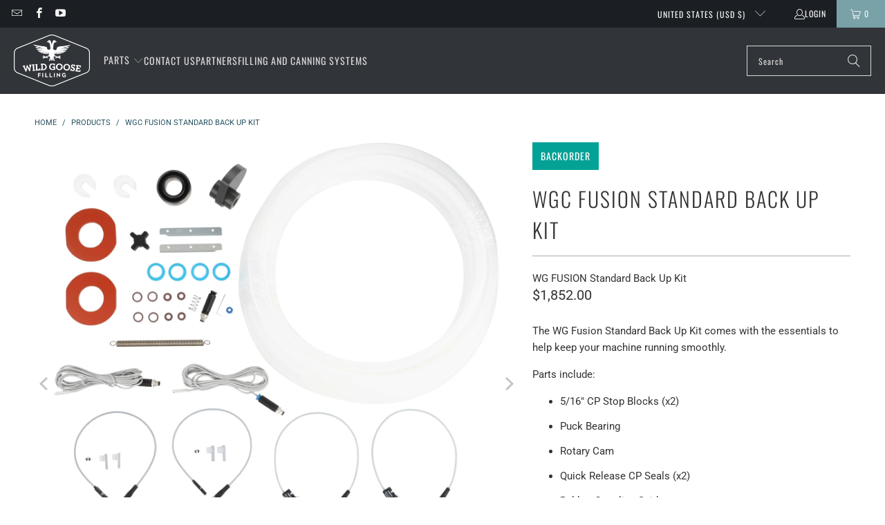

--- FILE ---
content_type: text/html; charset=utf-8
request_url: https://shop.wildgoosefilling.com/products/wg-fusion-standard-back-up-kit
body_size: 47735
content:
<!DOCTYPE html>
<html class="no-js no-touch" lang="en">
  <head>
    <meta charset="utf-8">
    <meta http-equiv="cleartype" content="on">
    <meta name="robots" content="index,follow">

    <!-- Mobile Specific Metas -->
    <meta name="HandheldFriendly" content="True">
    <meta name="MobileOptimized" content="320">
    <meta name="viewport" content="width=device-width,initial-scale=1">
    <meta name="theme-color" content="#ffffff">

    
    <title>
      WGC FUSION Standard Back Up Kit - Wild Goose Parts
    </title>

    
      <meta name="description" content="The WG Fusion Standard Back Up Kit comes with the essentials to help keep your machine running smoothly.  Parts include: 5/16&quot; CP Stop Blocks (x2) Puck Bearing Rotary Cam Quick Release CP Seals (x2) Rubber Coupling Spider Lid Knives (Left and Right) Rod Seals (x4) Tip of Actuator Rod O-Rings (x4) Gland Retainer O-Rings"/>
    

    <link rel="preconnect" href="https://fonts.shopifycdn.com" />
    <link rel="preconnect" href="https://cdn.shopify.com" />
    <link rel="preconnect" href="https://cdn.shopifycloud.com" />

    <link rel="dns-prefetch" href="https://v.shopify.com" />
    <link rel="dns-prefetch" href="https://www.youtube.com" />
    <link rel="dns-prefetch" href="https://vimeo.com" />

    <link href="//shop.wildgoosefilling.com/cdn/shop/t/78/assets/jquery.min.js?v=147293088974801289311741361272" as="script" rel="preload">

    <!-- Stylesheet for Fancybox library -->
    <link rel="stylesheet" href="//shop.wildgoosefilling.com/cdn/shop/t/78/assets/fancybox.css?v=19278034316635137701741361272" type="text/css" media="all" defer>

    <!-- Stylesheets for Turbo -->
    <link href="//shop.wildgoosefilling.com/cdn/shop/t/78/assets/styles.css?v=131597825679944165001764942301" rel="stylesheet" type="text/css" media="all" />

    <!-- Icons -->
    
      <link rel="shortcut icon" type="image/x-icon" href="//shop.wildgoosefilling.com/cdn/shop/files/WGF_Goose_Logo_Green_180x180.png?v=1696882699">
      <link rel="apple-touch-icon" href="//shop.wildgoosefilling.com/cdn/shop/files/WGF_Goose_Logo_Green_180x180.png?v=1696882699"/>
      <link rel="apple-touch-icon" sizes="57x57" href="//shop.wildgoosefilling.com/cdn/shop/files/WGF_Goose_Logo_Green_57x57.png?v=1696882699"/>
      <link rel="apple-touch-icon" sizes="60x60" href="//shop.wildgoosefilling.com/cdn/shop/files/WGF_Goose_Logo_Green_60x60.png?v=1696882699"/>
      <link rel="apple-touch-icon" sizes="72x72" href="//shop.wildgoosefilling.com/cdn/shop/files/WGF_Goose_Logo_Green_72x72.png?v=1696882699"/>
      <link rel="apple-touch-icon" sizes="76x76" href="//shop.wildgoosefilling.com/cdn/shop/files/WGF_Goose_Logo_Green_76x76.png?v=1696882699"/>
      <link rel="apple-touch-icon" sizes="114x114" href="//shop.wildgoosefilling.com/cdn/shop/files/WGF_Goose_Logo_Green_114x114.png?v=1696882699"/>
      <link rel="apple-touch-icon" sizes="180x180" href="//shop.wildgoosefilling.com/cdn/shop/files/WGF_Goose_Logo_Green_180x180.png?v=1696882699"/>
      <link rel="apple-touch-icon" sizes="228x228" href="//shop.wildgoosefilling.com/cdn/shop/files/WGF_Goose_Logo_Green_228x228.png?v=1696882699"/>
    
    <link rel="canonical" href="https://shop.wildgoosefilling.com/products/wg-fusion-standard-back-up-kit"/>

    

    

    
      <script src="//shop.wildgoosefilling.com/cdn/shop/t/78/assets/currencies.js?v=1648699478663843391741361272" defer></script>
    

    
    <script>
      window.PXUTheme = window.PXUTheme || {};
      window.PXUTheme.version = '9.5.0';
      window.PXUTheme.name = 'Turbo';
    </script>
    


    
<template id="price-ui"><span class="price " data-price></span><span class="compare-at-price" data-compare-at-price></span><span class="unit-pricing" data-unit-pricing></span></template>
    <template id="price-ui-badge"><div class="price-ui-badge__sticker price-ui-badge__sticker--">
    <span class="price-ui-badge__sticker-text" data-badge></span>
  </div></template>
    
    <template id="price-ui__price"><span class="money" data-price></span></template>
    <template id="price-ui__price-range"><span class="price-min" data-price-min><span class="money" data-price></span></span> - <span class="price-max" data-price-max><span class="money" data-price></span></span></template>
    <template id="price-ui__unit-pricing"><span class="unit-quantity" data-unit-quantity></span> | <span class="unit-price" data-unit-price><span class="money" data-price></span></span> / <span class="unit-measurement" data-unit-measurement></span></template>
    <template id="price-ui-badge__percent-savings-range">Save up to <span data-price-percent></span>%</template>
    <template id="price-ui-badge__percent-savings">Save <span data-price-percent></span>%</template>
    <template id="price-ui-badge__price-savings-range">Save up to <span class="money" data-price></span></template>
    <template id="price-ui-badge__price-savings">Save <span class="money" data-price></span></template>
    <template id="price-ui-badge__on-sale">Sale</template>
    <template id="price-ui-badge__sold-out">Sold out</template>
    <template id="price-ui-badge__in-stock">In stock</template>
    


    <script>
      
window.PXUTheme = window.PXUTheme || {};


window.PXUTheme.theme_settings = {};
window.PXUTheme.currency = {};
window.PXUTheme.routes = window.PXUTheme.routes || {};


window.PXUTheme.theme_settings.display_tos_checkbox = false;
window.PXUTheme.theme_settings.go_to_checkout = false;
window.PXUTheme.theme_settings.cart_action = "ajax";
window.PXUTheme.theme_settings.cart_shipping_calculator = false;


window.PXUTheme.theme_settings.collection_swatches = false;
window.PXUTheme.theme_settings.collection_secondary_image = false;


window.PXUTheme.currency.show_multiple_currencies = false;
window.PXUTheme.currency.shop_currency = "USD";
window.PXUTheme.currency.default_currency = "USD";
window.PXUTheme.currency.display_format = "money_format";
window.PXUTheme.currency.money_format = "${{amount}}";
window.PXUTheme.currency.money_format_no_currency = "${{amount}}";
window.PXUTheme.currency.money_format_currency = "${{amount}} USD";
window.PXUTheme.currency.native_multi_currency = true;
window.PXUTheme.currency.iso_code = "USD";
window.PXUTheme.currency.symbol = "$";


window.PXUTheme.theme_settings.display_inventory_left = true;
window.PXUTheme.theme_settings.inventory_threshold = 100;
window.PXUTheme.theme_settings.limit_quantity = false;


window.PXUTheme.theme_settings.menu_position = null;


window.PXUTheme.theme_settings.newsletter_popup = false;
window.PXUTheme.theme_settings.newsletter_popup_days = "14";
window.PXUTheme.theme_settings.newsletter_popup_mobile = false;
window.PXUTheme.theme_settings.newsletter_popup_seconds = 0;


window.PXUTheme.theme_settings.pagination_type = "load_more_button";


window.PXUTheme.theme_settings.enable_shopify_collection_badges = false;
window.PXUTheme.theme_settings.quick_shop_thumbnail_position = null;
window.PXUTheme.theme_settings.product_form_style = "radio";
window.PXUTheme.theme_settings.sale_banner_enabled = true;
window.PXUTheme.theme_settings.display_savings = false;
window.PXUTheme.theme_settings.display_sold_out_price = true;
window.PXUTheme.theme_settings.free_text = "Free";
window.PXUTheme.theme_settings.video_looping = null;
window.PXUTheme.theme_settings.quick_shop_style = "popup";
window.PXUTheme.theme_settings.hover_enabled = false;


window.PXUTheme.routes.cart_url = "/cart";
window.PXUTheme.routes.cart_update_url = "/cart/update";
window.PXUTheme.routes.root_url = "/";
window.PXUTheme.routes.search_url = "/search";
window.PXUTheme.routes.all_products_collection_url = "/collections/all";
window.PXUTheme.routes.product_recommendations_url = "/recommendations/products";
window.PXUTheme.routes.predictive_search_url = "/search/suggest";


window.PXUTheme.theme_settings.image_loading_style = "blur-up";


window.PXUTheme.theme_settings.enable_autocomplete = false;


window.PXUTheme.theme_settings.page_dots_enabled = false;
window.PXUTheme.theme_settings.slideshow_arrow_size = "light";


window.PXUTheme.theme_settings.quick_shop_enabled = true;


window.PXUTheme.theme_settings.enable_back_to_top_button = true;


window.PXUTheme.translation = {};


window.PXUTheme.translation.agree_to_terms_warning = "You must agree with the terms and conditions to checkout.";
window.PXUTheme.translation.one_item_left = "item left";
window.PXUTheme.translation.items_left_text = "items left";
window.PXUTheme.translation.cart_savings_text = "Total Savings";
window.PXUTheme.translation.cart_discount_text = "Discount";
window.PXUTheme.translation.cart_subtotal_text = "Subtotal";
window.PXUTheme.translation.cart_remove_text = "Remove";
window.PXUTheme.translation.cart_free_text = "Free";


window.PXUTheme.translation.newsletter_success_text = "Thank you for joining our mailing list!";


window.PXUTheme.translation.notify_email = "Enter your email address...";
window.PXUTheme.translation.notify_email_value = "Translation missing: en.contact.fields.email";
window.PXUTheme.translation.notify_email_send = "Send";
window.PXUTheme.translation.notify_message_first = "Please notify me when ";
window.PXUTheme.translation.notify_message_last = " becomes available - ";
window.PXUTheme.translation.notify_success_text = "Thanks! We will notify you when this product becomes available!";


window.PXUTheme.translation.add_to_cart = "Add to Cart";
window.PXUTheme.translation.coming_soon_text = "Coming Soon";
window.PXUTheme.translation.sold_out_text = "Sold Out";
window.PXUTheme.translation.sale_text = "Sale";
window.PXUTheme.translation.savings_text = "You Save";
window.PXUTheme.translation.percent_off_text = "% off";
window.PXUTheme.translation.from_text = "from";
window.PXUTheme.translation.new_text = "New";
window.PXUTheme.translation.pre_order_text = "Pre-Order";
window.PXUTheme.translation.unavailable_text = "Unavailable";


window.PXUTheme.translation.all_results = "View all results";
window.PXUTheme.translation.no_results = "Sorry, no results!";


window.PXUTheme.media_queries = {};
window.PXUTheme.media_queries.small = window.matchMedia( "(max-width: 480px)" );
window.PXUTheme.media_queries.medium = window.matchMedia( "(max-width: 798px)" );
window.PXUTheme.media_queries.large = window.matchMedia( "(min-width: 799px)" );
window.PXUTheme.media_queries.larger = window.matchMedia( "(min-width: 960px)" );
window.PXUTheme.media_queries.xlarge = window.matchMedia( "(min-width: 1200px)" );
window.PXUTheme.media_queries.ie10 = window.matchMedia( "all and (-ms-high-contrast: none), (-ms-high-contrast: active)" );
window.PXUTheme.media_queries.tablet = window.matchMedia( "only screen and (min-width: 799px) and (max-width: 1024px)" );
window.PXUTheme.media_queries.mobile_and_tablet = window.matchMedia( "(max-width: 1024px)" );

    </script>

    

    
      <script src="//shop.wildgoosefilling.com/cdn/shop/t/78/assets/instantclick.min.js?v=20092422000980684151741361272" data-no-instant defer></script>

      <script data-no-instant>
        window.addEventListener('DOMContentLoaded', function() {

          function inIframe() {
            try {
              return window.self !== window.top;
            } catch (e) {
              return true;
            }
          }

          if (!inIframe()){
            InstantClick.on('change', function() {

              $('head script[src*="shopify"]').each(function() {
                var script = document.createElement('script');
                script.type = 'text/javascript';
                script.src = $(this).attr('src');

                $('body').append(script);
              });

              $('body').removeClass('fancybox-active');
              $.fancybox.destroy();

              InstantClick.init();

            });
          }
        });
      </script>
    

    <script>
      
    </script>

    <script>window.performance && window.performance.mark && window.performance.mark('shopify.content_for_header.start');</script><meta name="facebook-domain-verification" content="4nqosk2mm7ycv4g2cbe25824kxk7ct">
<meta name="google-site-verification" content="kaho-QUf8iNH--WfeC4ooWs6G9tQiIU_YGQjtpFGtjQ">
<meta id="shopify-digital-wallet" name="shopify-digital-wallet" content="/73813819711/digital_wallets/dialog">
<meta name="shopify-checkout-api-token" content="c955f152913e82fb62f9fce98d031977">
<link rel="alternate" type="application/json+oembed" href="https://shop.wildgoosefilling.com/products/wg-fusion-standard-back-up-kit.oembed">
<script async="async" src="/checkouts/internal/preloads.js?locale=en-US"></script>
<link rel="preconnect" href="https://shop.app" crossorigin="anonymous">
<script async="async" src="https://shop.app/checkouts/internal/preloads.js?locale=en-US&shop_id=73813819711" crossorigin="anonymous"></script>
<script id="apple-pay-shop-capabilities" type="application/json">{"shopId":73813819711,"countryCode":"US","currencyCode":"USD","merchantCapabilities":["supports3DS"],"merchantId":"gid:\/\/shopify\/Shop\/73813819711","merchantName":"Wild Goose Parts","requiredBillingContactFields":["postalAddress","email","phone"],"requiredShippingContactFields":["postalAddress","email","phone"],"shippingType":"shipping","supportedNetworks":["visa","masterCard","amex","discover","elo","jcb"],"total":{"type":"pending","label":"Wild Goose Parts","amount":"1.00"},"shopifyPaymentsEnabled":true,"supportsSubscriptions":true}</script>
<script id="shopify-features" type="application/json">{"accessToken":"c955f152913e82fb62f9fce98d031977","betas":["rich-media-storefront-analytics"],"domain":"shop.wildgoosefilling.com","predictiveSearch":true,"shopId":73813819711,"locale":"en"}</script>
<script>var Shopify = Shopify || {};
Shopify.shop = "1d890d-2.myshopify.com";
Shopify.locale = "en";
Shopify.currency = {"active":"USD","rate":"1.0"};
Shopify.country = "US";
Shopify.theme = {"name":"Turbo- 3\/7\/2025 - Fix Search Page","id":177139810623,"schema_name":"Turbo","schema_version":"9.5.0","theme_store_id":null,"role":"main"};
Shopify.theme.handle = "null";
Shopify.theme.style = {"id":null,"handle":null};
Shopify.cdnHost = "shop.wildgoosefilling.com/cdn";
Shopify.routes = Shopify.routes || {};
Shopify.routes.root = "/";</script>
<script type="module">!function(o){(o.Shopify=o.Shopify||{}).modules=!0}(window);</script>
<script>!function(o){function n(){var o=[];function n(){o.push(Array.prototype.slice.apply(arguments))}return n.q=o,n}var t=o.Shopify=o.Shopify||{};t.loadFeatures=n(),t.autoloadFeatures=n()}(window);</script>
<script>
  window.ShopifyPay = window.ShopifyPay || {};
  window.ShopifyPay.apiHost = "shop.app\/pay";
  window.ShopifyPay.redirectState = null;
</script>
<script id="shop-js-analytics" type="application/json">{"pageType":"product"}</script>
<script defer="defer" async type="module" src="//shop.wildgoosefilling.com/cdn/shopifycloud/shop-js/modules/v2/client.init-shop-cart-sync_WVOgQShq.en.esm.js"></script>
<script defer="defer" async type="module" src="//shop.wildgoosefilling.com/cdn/shopifycloud/shop-js/modules/v2/chunk.common_C_13GLB1.esm.js"></script>
<script defer="defer" async type="module" src="//shop.wildgoosefilling.com/cdn/shopifycloud/shop-js/modules/v2/chunk.modal_CLfMGd0m.esm.js"></script>
<script type="module">
  await import("//shop.wildgoosefilling.com/cdn/shopifycloud/shop-js/modules/v2/client.init-shop-cart-sync_WVOgQShq.en.esm.js");
await import("//shop.wildgoosefilling.com/cdn/shopifycloud/shop-js/modules/v2/chunk.common_C_13GLB1.esm.js");
await import("//shop.wildgoosefilling.com/cdn/shopifycloud/shop-js/modules/v2/chunk.modal_CLfMGd0m.esm.js");

  window.Shopify.SignInWithShop?.initShopCartSync?.({"fedCMEnabled":true,"windoidEnabled":true});

</script>
<script defer="defer" async type="module" src="//shop.wildgoosefilling.com/cdn/shopifycloud/shop-js/modules/v2/client.payment-terms_BWmiNN46.en.esm.js"></script>
<script defer="defer" async type="module" src="//shop.wildgoosefilling.com/cdn/shopifycloud/shop-js/modules/v2/chunk.common_C_13GLB1.esm.js"></script>
<script defer="defer" async type="module" src="//shop.wildgoosefilling.com/cdn/shopifycloud/shop-js/modules/v2/chunk.modal_CLfMGd0m.esm.js"></script>
<script type="module">
  await import("//shop.wildgoosefilling.com/cdn/shopifycloud/shop-js/modules/v2/client.payment-terms_BWmiNN46.en.esm.js");
await import("//shop.wildgoosefilling.com/cdn/shopifycloud/shop-js/modules/v2/chunk.common_C_13GLB1.esm.js");
await import("//shop.wildgoosefilling.com/cdn/shopifycloud/shop-js/modules/v2/chunk.modal_CLfMGd0m.esm.js");

  
</script>
<script>
  window.Shopify = window.Shopify || {};
  if (!window.Shopify.featureAssets) window.Shopify.featureAssets = {};
  window.Shopify.featureAssets['shop-js'] = {"shop-cart-sync":["modules/v2/client.shop-cart-sync_DuR37GeY.en.esm.js","modules/v2/chunk.common_C_13GLB1.esm.js","modules/v2/chunk.modal_CLfMGd0m.esm.js"],"init-fed-cm":["modules/v2/client.init-fed-cm_BucUoe6W.en.esm.js","modules/v2/chunk.common_C_13GLB1.esm.js","modules/v2/chunk.modal_CLfMGd0m.esm.js"],"shop-toast-manager":["modules/v2/client.shop-toast-manager_B0JfrpKj.en.esm.js","modules/v2/chunk.common_C_13GLB1.esm.js","modules/v2/chunk.modal_CLfMGd0m.esm.js"],"init-shop-cart-sync":["modules/v2/client.init-shop-cart-sync_WVOgQShq.en.esm.js","modules/v2/chunk.common_C_13GLB1.esm.js","modules/v2/chunk.modal_CLfMGd0m.esm.js"],"shop-button":["modules/v2/client.shop-button_B_U3bv27.en.esm.js","modules/v2/chunk.common_C_13GLB1.esm.js","modules/v2/chunk.modal_CLfMGd0m.esm.js"],"init-windoid":["modules/v2/client.init-windoid_DuP9q_di.en.esm.js","modules/v2/chunk.common_C_13GLB1.esm.js","modules/v2/chunk.modal_CLfMGd0m.esm.js"],"shop-cash-offers":["modules/v2/client.shop-cash-offers_BmULhtno.en.esm.js","modules/v2/chunk.common_C_13GLB1.esm.js","modules/v2/chunk.modal_CLfMGd0m.esm.js"],"pay-button":["modules/v2/client.pay-button_CrPSEbOK.en.esm.js","modules/v2/chunk.common_C_13GLB1.esm.js","modules/v2/chunk.modal_CLfMGd0m.esm.js"],"init-customer-accounts":["modules/v2/client.init-customer-accounts_jNk9cPYQ.en.esm.js","modules/v2/client.shop-login-button_DJ5ldayH.en.esm.js","modules/v2/chunk.common_C_13GLB1.esm.js","modules/v2/chunk.modal_CLfMGd0m.esm.js"],"avatar":["modules/v2/client.avatar_BTnouDA3.en.esm.js"],"checkout-modal":["modules/v2/client.checkout-modal_pBPyh9w8.en.esm.js","modules/v2/chunk.common_C_13GLB1.esm.js","modules/v2/chunk.modal_CLfMGd0m.esm.js"],"init-shop-for-new-customer-accounts":["modules/v2/client.init-shop-for-new-customer-accounts_BUoCy7a5.en.esm.js","modules/v2/client.shop-login-button_DJ5ldayH.en.esm.js","modules/v2/chunk.common_C_13GLB1.esm.js","modules/v2/chunk.modal_CLfMGd0m.esm.js"],"init-customer-accounts-sign-up":["modules/v2/client.init-customer-accounts-sign-up_CnczCz9H.en.esm.js","modules/v2/client.shop-login-button_DJ5ldayH.en.esm.js","modules/v2/chunk.common_C_13GLB1.esm.js","modules/v2/chunk.modal_CLfMGd0m.esm.js"],"init-shop-email-lookup-coordinator":["modules/v2/client.init-shop-email-lookup-coordinator_CzjY5t9o.en.esm.js","modules/v2/chunk.common_C_13GLB1.esm.js","modules/v2/chunk.modal_CLfMGd0m.esm.js"],"shop-follow-button":["modules/v2/client.shop-follow-button_CsYC63q7.en.esm.js","modules/v2/chunk.common_C_13GLB1.esm.js","modules/v2/chunk.modal_CLfMGd0m.esm.js"],"shop-login-button":["modules/v2/client.shop-login-button_DJ5ldayH.en.esm.js","modules/v2/chunk.common_C_13GLB1.esm.js","modules/v2/chunk.modal_CLfMGd0m.esm.js"],"shop-login":["modules/v2/client.shop-login_B9ccPdmx.en.esm.js","modules/v2/chunk.common_C_13GLB1.esm.js","modules/v2/chunk.modal_CLfMGd0m.esm.js"],"lead-capture":["modules/v2/client.lead-capture_D0K_KgYb.en.esm.js","modules/v2/chunk.common_C_13GLB1.esm.js","modules/v2/chunk.modal_CLfMGd0m.esm.js"],"payment-terms":["modules/v2/client.payment-terms_BWmiNN46.en.esm.js","modules/v2/chunk.common_C_13GLB1.esm.js","modules/v2/chunk.modal_CLfMGd0m.esm.js"]};
</script>
<script>(function() {
  var isLoaded = false;
  function asyncLoad() {
    if (isLoaded) return;
    isLoaded = true;
    var urls = ["https:\/\/cdn.zigpoll.com\/zigpoll-shopify-embed.js?accountId=64b163d723f23f0bffc88ebe\u0026shop=1d890d-2.myshopify.com"];
    for (var i = 0; i < urls.length; i++) {
      var s = document.createElement('script');
      s.type = 'text/javascript';
      s.async = true;
      s.src = urls[i];
      var x = document.getElementsByTagName('script')[0];
      x.parentNode.insertBefore(s, x);
    }
  };
  if(window.attachEvent) {
    window.attachEvent('onload', asyncLoad);
  } else {
    window.addEventListener('load', asyncLoad, false);
  }
})();</script>
<script id="__st">var __st={"a":73813819711,"offset":-25200,"reqid":"c8e50b8c-0e5b-4606-9aac-9838aa24a815-1769596003","pageurl":"shop.wildgoosefilling.com\/products\/wg-fusion-standard-back-up-kit","u":"a3f9b5faca68","p":"product","rtyp":"product","rid":9037838287167};</script>
<script>window.ShopifyPaypalV4VisibilityTracking = true;</script>
<script id="captcha-bootstrap">!function(){'use strict';const t='contact',e='account',n='new_comment',o=[[t,t],['blogs',n],['comments',n],[t,'customer']],c=[[e,'customer_login'],[e,'guest_login'],[e,'recover_customer_password'],[e,'create_customer']],r=t=>t.map((([t,e])=>`form[action*='/${t}']:not([data-nocaptcha='true']) input[name='form_type'][value='${e}']`)).join(','),a=t=>()=>t?[...document.querySelectorAll(t)].map((t=>t.form)):[];function s(){const t=[...o],e=r(t);return a(e)}const i='password',u='form_key',d=['recaptcha-v3-token','g-recaptcha-response','h-captcha-response',i],f=()=>{try{return window.sessionStorage}catch{return}},m='__shopify_v',_=t=>t.elements[u];function p(t,e,n=!1){try{const o=window.sessionStorage,c=JSON.parse(o.getItem(e)),{data:r}=function(t){const{data:e,action:n}=t;return t[m]||n?{data:e,action:n}:{data:t,action:n}}(c);for(const[e,n]of Object.entries(r))t.elements[e]&&(t.elements[e].value=n);n&&o.removeItem(e)}catch(o){console.error('form repopulation failed',{error:o})}}const l='form_type',E='cptcha';function T(t){t.dataset[E]=!0}const w=window,h=w.document,L='Shopify',v='ce_forms',y='captcha';let A=!1;((t,e)=>{const n=(g='f06e6c50-85a8-45c8-87d0-21a2b65856fe',I='https://cdn.shopify.com/shopifycloud/storefront-forms-hcaptcha/ce_storefront_forms_captcha_hcaptcha.v1.5.2.iife.js',D={infoText:'Protected by hCaptcha',privacyText:'Privacy',termsText:'Terms'},(t,e,n)=>{const o=w[L][v],c=o.bindForm;if(c)return c(t,g,e,D).then(n);var r;o.q.push([[t,g,e,D],n]),r=I,A||(h.body.append(Object.assign(h.createElement('script'),{id:'captcha-provider',async:!0,src:r})),A=!0)});var g,I,D;w[L]=w[L]||{},w[L][v]=w[L][v]||{},w[L][v].q=[],w[L][y]=w[L][y]||{},w[L][y].protect=function(t,e){n(t,void 0,e),T(t)},Object.freeze(w[L][y]),function(t,e,n,w,h,L){const[v,y,A,g]=function(t,e,n){const i=e?o:[],u=t?c:[],d=[...i,...u],f=r(d),m=r(i),_=r(d.filter((([t,e])=>n.includes(e))));return[a(f),a(m),a(_),s()]}(w,h,L),I=t=>{const e=t.target;return e instanceof HTMLFormElement?e:e&&e.form},D=t=>v().includes(t);t.addEventListener('submit',(t=>{const e=I(t);if(!e)return;const n=D(e)&&!e.dataset.hcaptchaBound&&!e.dataset.recaptchaBound,o=_(e),c=g().includes(e)&&(!o||!o.value);(n||c)&&t.preventDefault(),c&&!n&&(function(t){try{if(!f())return;!function(t){const e=f();if(!e)return;const n=_(t);if(!n)return;const o=n.value;o&&e.removeItem(o)}(t);const e=Array.from(Array(32),(()=>Math.random().toString(36)[2])).join('');!function(t,e){_(t)||t.append(Object.assign(document.createElement('input'),{type:'hidden',name:u})),t.elements[u].value=e}(t,e),function(t,e){const n=f();if(!n)return;const o=[...t.querySelectorAll(`input[type='${i}']`)].map((({name:t})=>t)),c=[...d,...o],r={};for(const[a,s]of new FormData(t).entries())c.includes(a)||(r[a]=s);n.setItem(e,JSON.stringify({[m]:1,action:t.action,data:r}))}(t,e)}catch(e){console.error('failed to persist form',e)}}(e),e.submit())}));const S=(t,e)=>{t&&!t.dataset[E]&&(n(t,e.some((e=>e===t))),T(t))};for(const o of['focusin','change'])t.addEventListener(o,(t=>{const e=I(t);D(e)&&S(e,y())}));const B=e.get('form_key'),M=e.get(l),P=B&&M;t.addEventListener('DOMContentLoaded',(()=>{const t=y();if(P)for(const e of t)e.elements[l].value===M&&p(e,B);[...new Set([...A(),...v().filter((t=>'true'===t.dataset.shopifyCaptcha))])].forEach((e=>S(e,t)))}))}(h,new URLSearchParams(w.location.search),n,t,e,['guest_login'])})(!0,!0)}();</script>
<script integrity="sha256-4kQ18oKyAcykRKYeNunJcIwy7WH5gtpwJnB7kiuLZ1E=" data-source-attribution="shopify.loadfeatures" defer="defer" src="//shop.wildgoosefilling.com/cdn/shopifycloud/storefront/assets/storefront/load_feature-a0a9edcb.js" crossorigin="anonymous"></script>
<script crossorigin="anonymous" defer="defer" src="//shop.wildgoosefilling.com/cdn/shopifycloud/storefront/assets/shopify_pay/storefront-65b4c6d7.js?v=20250812"></script>
<script data-source-attribution="shopify.dynamic_checkout.dynamic.init">var Shopify=Shopify||{};Shopify.PaymentButton=Shopify.PaymentButton||{isStorefrontPortableWallets:!0,init:function(){window.Shopify.PaymentButton.init=function(){};var t=document.createElement("script");t.src="https://shop.wildgoosefilling.com/cdn/shopifycloud/portable-wallets/latest/portable-wallets.en.js",t.type="module",document.head.appendChild(t)}};
</script>
<script data-source-attribution="shopify.dynamic_checkout.buyer_consent">
  function portableWalletsHideBuyerConsent(e){var t=document.getElementById("shopify-buyer-consent"),n=document.getElementById("shopify-subscription-policy-button");t&&n&&(t.classList.add("hidden"),t.setAttribute("aria-hidden","true"),n.removeEventListener("click",e))}function portableWalletsShowBuyerConsent(e){var t=document.getElementById("shopify-buyer-consent"),n=document.getElementById("shopify-subscription-policy-button");t&&n&&(t.classList.remove("hidden"),t.removeAttribute("aria-hidden"),n.addEventListener("click",e))}window.Shopify?.PaymentButton&&(window.Shopify.PaymentButton.hideBuyerConsent=portableWalletsHideBuyerConsent,window.Shopify.PaymentButton.showBuyerConsent=portableWalletsShowBuyerConsent);
</script>
<script data-source-attribution="shopify.dynamic_checkout.cart.bootstrap">document.addEventListener("DOMContentLoaded",(function(){function t(){return document.querySelector("shopify-accelerated-checkout-cart, shopify-accelerated-checkout")}if(t())Shopify.PaymentButton.init();else{new MutationObserver((function(e,n){t()&&(Shopify.PaymentButton.init(),n.disconnect())})).observe(document.body,{childList:!0,subtree:!0})}}));
</script>
<link id="shopify-accelerated-checkout-styles" rel="stylesheet" media="screen" href="https://shop.wildgoosefilling.com/cdn/shopifycloud/portable-wallets/latest/accelerated-checkout-backwards-compat.css" crossorigin="anonymous">
<style id="shopify-accelerated-checkout-cart">
        #shopify-buyer-consent {
  margin-top: 1em;
  display: inline-block;
  width: 100%;
}

#shopify-buyer-consent.hidden {
  display: none;
}

#shopify-subscription-policy-button {
  background: none;
  border: none;
  padding: 0;
  text-decoration: underline;
  font-size: inherit;
  cursor: pointer;
}

#shopify-subscription-policy-button::before {
  box-shadow: none;
}

      </style>

<script>window.performance && window.performance.mark && window.performance.mark('shopify.content_for_header.end');</script>

    

<meta name="author" content="Wild Goose Parts">
<meta property="og:url" content="https://shop.wildgoosefilling.com/products/wg-fusion-standard-back-up-kit">
<meta property="og:site_name" content="Wild Goose Parts">




  <meta property="og:type" content="product">
  <meta property="og:title" content="WGC FUSION Standard Back Up Kit">
  
    
      <meta property="og:image" content="https://shop.wildgoosefilling.com/cdn/shop/files/WG-FUSION-Standard-Back-Up-Kit_Top_600x.jpg?v=1701109408">
      <meta property="og:image:secure_url" content="https://shop.wildgoosefilling.com/cdn/shop/files/WG-FUSION-Standard-Back-Up-Kit_Top_600x.jpg?v=1701109408">
      
      <meta property="og:image:width" content="1500">
      <meta property="og:image:height" content="1500">
    
      <meta property="og:image" content="https://shop.wildgoosefilling.com/cdn/shop/files/WG-FUSION-Standard-Back-Up-Kit_Front-1_600x.jpg?v=1701109409">
      <meta property="og:image:secure_url" content="https://shop.wildgoosefilling.com/cdn/shop/files/WG-FUSION-Standard-Back-Up-Kit_Front-1_600x.jpg?v=1701109409">
      
      <meta property="og:image:width" content="1500">
      <meta property="og:image:height" content="1500">
    
  
  <meta property="product:price:amount" content="1,852.00">
  <meta property="product:price:currency" content="USD">



  <meta property="og:description" content="The WG Fusion Standard Back Up Kit comes with the essentials to help keep your machine running smoothly.  Parts include: 5/16&quot; CP Stop Blocks (x2) Puck Bearing Rotary Cam Quick Release CP Seals (x2) Rubber Coupling Spider Lid Knives (Left and Right) Rod Seals (x4) Tip of Actuator Rod O-Rings (x4) Gland Retainer O-Rings">




<meta name="twitter:card" content="summary">

  <meta name="twitter:title" content="WGC FUSION Standard Back Up Kit">
  <meta name="twitter:description" content="The WG Fusion Standard Back Up Kit comes with the essentials to help keep your machine running smoothly. 
Parts include:

5/16&quot; CP Stop Blocks (x2)
Puck Bearing
Rotary Cam
Quick Release CP Seals (x2)
Rubber Coupling Spider
Lid Knives (Left and Right)
Rod Seals (x4)
Tip of Actuator Rod O-Rings (x4)
Gland Retainer O-Rings (x4)
Seamer Plunger Spring
Male M8 Quick Connects (x4 - three are connected to sensors, one is an extra)
Seamer Swing Arm Spring
 25ft of spare product tubing
Seam Rotary Sensors (x2)
Lid Drop and Seam Lift Sensors (x1)
Inductive Sensor  
2.5m Sensor Cables (x2)
">
  <meta name="twitter:image" content="https://shop.wildgoosefilling.com/cdn/shop/files/WG-FUSION-Standard-Back-Up-Kit_Top_240x.jpg?v=1701109408">
  <meta name="twitter:image:width" content="240">
  <meta name="twitter:image:height" content="240">
  <meta name="twitter:image:alt" content="An assortment of parts that include CP Stop Blocks (5/16&quot;), Puck Bearing, Rotary Cam, CP Seals (Quick Release), Rubber Coupling Spider, Lid Knives, Rod Seals, Tip of Actuator Rod O-Rings, Gland Retainer O-Rings, Seamer Plunger Spring, Male M8 Quick Connects, Seamer Swing Arm Spring, 25ft of product tubing, Seam Rotary Sensors, Lid Drop and Seam Lift Sensors, Inductive Sensor,  and 2.5m Sensor Cables.  All parts are shown on a white background. ">



    
    

     <!--begin-boost-pfs-filter-css-->
       <link rel="preload stylesheet" href="//shop.wildgoosefilling.com/cdn/shop/t/78/assets/boost-pfs-instant-search.css?v=142874787823174260651741361272" as="style"><link href="//shop.wildgoosefilling.com/cdn/shop/t/78/assets/boost-pfs-custom.css?v=73395772357189998921741361272" rel="stylesheet" type="text/css" media="all" />


     <!--end-boost-pfs-filter-css-->
  <!-- BEGIN app block: shopify://apps/crazy-egg/blocks/app-embed/7ea73823-6ad9-4252-a63e-088397d54aed -->
  <script async src="https://script.crazyegg.com/pages/scripts/0122/3870.js"></script>



<!-- END app block --><link href="https://monorail-edge.shopifysvc.com" rel="dns-prefetch">
<script>(function(){if ("sendBeacon" in navigator && "performance" in window) {try {var session_token_from_headers = performance.getEntriesByType('navigation')[0].serverTiming.find(x => x.name == '_s').description;} catch {var session_token_from_headers = undefined;}var session_cookie_matches = document.cookie.match(/_shopify_s=([^;]*)/);var session_token_from_cookie = session_cookie_matches && session_cookie_matches.length === 2 ? session_cookie_matches[1] : "";var session_token = session_token_from_headers || session_token_from_cookie || "";function handle_abandonment_event(e) {var entries = performance.getEntries().filter(function(entry) {return /monorail-edge.shopifysvc.com/.test(entry.name);});if (!window.abandonment_tracked && entries.length === 0) {window.abandonment_tracked = true;var currentMs = Date.now();var navigation_start = performance.timing.navigationStart;var payload = {shop_id: 73813819711,url: window.location.href,navigation_start,duration: currentMs - navigation_start,session_token,page_type: "product"};window.navigator.sendBeacon("https://monorail-edge.shopifysvc.com/v1/produce", JSON.stringify({schema_id: "online_store_buyer_site_abandonment/1.1",payload: payload,metadata: {event_created_at_ms: currentMs,event_sent_at_ms: currentMs}}));}}window.addEventListener('pagehide', handle_abandonment_event);}}());</script>
<script id="web-pixels-manager-setup">(function e(e,d,r,n,o){if(void 0===o&&(o={}),!Boolean(null===(a=null===(i=window.Shopify)||void 0===i?void 0:i.analytics)||void 0===a?void 0:a.replayQueue)){var i,a;window.Shopify=window.Shopify||{};var t=window.Shopify;t.analytics=t.analytics||{};var s=t.analytics;s.replayQueue=[],s.publish=function(e,d,r){return s.replayQueue.push([e,d,r]),!0};try{self.performance.mark("wpm:start")}catch(e){}var l=function(){var e={modern:/Edge?\/(1{2}[4-9]|1[2-9]\d|[2-9]\d{2}|\d{4,})\.\d+(\.\d+|)|Firefox\/(1{2}[4-9]|1[2-9]\d|[2-9]\d{2}|\d{4,})\.\d+(\.\d+|)|Chrom(ium|e)\/(9{2}|\d{3,})\.\d+(\.\d+|)|(Maci|X1{2}).+ Version\/(15\.\d+|(1[6-9]|[2-9]\d|\d{3,})\.\d+)([,.]\d+|)( \(\w+\)|)( Mobile\/\w+|) Safari\/|Chrome.+OPR\/(9{2}|\d{3,})\.\d+\.\d+|(CPU[ +]OS|iPhone[ +]OS|CPU[ +]iPhone|CPU IPhone OS|CPU iPad OS)[ +]+(15[._]\d+|(1[6-9]|[2-9]\d|\d{3,})[._]\d+)([._]\d+|)|Android:?[ /-](13[3-9]|1[4-9]\d|[2-9]\d{2}|\d{4,})(\.\d+|)(\.\d+|)|Android.+Firefox\/(13[5-9]|1[4-9]\d|[2-9]\d{2}|\d{4,})\.\d+(\.\d+|)|Android.+Chrom(ium|e)\/(13[3-9]|1[4-9]\d|[2-9]\d{2}|\d{4,})\.\d+(\.\d+|)|SamsungBrowser\/([2-9]\d|\d{3,})\.\d+/,legacy:/Edge?\/(1[6-9]|[2-9]\d|\d{3,})\.\d+(\.\d+|)|Firefox\/(5[4-9]|[6-9]\d|\d{3,})\.\d+(\.\d+|)|Chrom(ium|e)\/(5[1-9]|[6-9]\d|\d{3,})\.\d+(\.\d+|)([\d.]+$|.*Safari\/(?![\d.]+ Edge\/[\d.]+$))|(Maci|X1{2}).+ Version\/(10\.\d+|(1[1-9]|[2-9]\d|\d{3,})\.\d+)([,.]\d+|)( \(\w+\)|)( Mobile\/\w+|) Safari\/|Chrome.+OPR\/(3[89]|[4-9]\d|\d{3,})\.\d+\.\d+|(CPU[ +]OS|iPhone[ +]OS|CPU[ +]iPhone|CPU IPhone OS|CPU iPad OS)[ +]+(10[._]\d+|(1[1-9]|[2-9]\d|\d{3,})[._]\d+)([._]\d+|)|Android:?[ /-](13[3-9]|1[4-9]\d|[2-9]\d{2}|\d{4,})(\.\d+|)(\.\d+|)|Mobile Safari.+OPR\/([89]\d|\d{3,})\.\d+\.\d+|Android.+Firefox\/(13[5-9]|1[4-9]\d|[2-9]\d{2}|\d{4,})\.\d+(\.\d+|)|Android.+Chrom(ium|e)\/(13[3-9]|1[4-9]\d|[2-9]\d{2}|\d{4,})\.\d+(\.\d+|)|Android.+(UC? ?Browser|UCWEB|U3)[ /]?(15\.([5-9]|\d{2,})|(1[6-9]|[2-9]\d|\d{3,})\.\d+)\.\d+|SamsungBrowser\/(5\.\d+|([6-9]|\d{2,})\.\d+)|Android.+MQ{2}Browser\/(14(\.(9|\d{2,})|)|(1[5-9]|[2-9]\d|\d{3,})(\.\d+|))(\.\d+|)|K[Aa][Ii]OS\/(3\.\d+|([4-9]|\d{2,})\.\d+)(\.\d+|)/},d=e.modern,r=e.legacy,n=navigator.userAgent;return n.match(d)?"modern":n.match(r)?"legacy":"unknown"}(),u="modern"===l?"modern":"legacy",c=(null!=n?n:{modern:"",legacy:""})[u],f=function(e){return[e.baseUrl,"/wpm","/b",e.hashVersion,"modern"===e.buildTarget?"m":"l",".js"].join("")}({baseUrl:d,hashVersion:r,buildTarget:u}),m=function(e){var d=e.version,r=e.bundleTarget,n=e.surface,o=e.pageUrl,i=e.monorailEndpoint;return{emit:function(e){var a=e.status,t=e.errorMsg,s=(new Date).getTime(),l=JSON.stringify({metadata:{event_sent_at_ms:s},events:[{schema_id:"web_pixels_manager_load/3.1",payload:{version:d,bundle_target:r,page_url:o,status:a,surface:n,error_msg:t},metadata:{event_created_at_ms:s}}]});if(!i)return console&&console.warn&&console.warn("[Web Pixels Manager] No Monorail endpoint provided, skipping logging."),!1;try{return self.navigator.sendBeacon.bind(self.navigator)(i,l)}catch(e){}var u=new XMLHttpRequest;try{return u.open("POST",i,!0),u.setRequestHeader("Content-Type","text/plain"),u.send(l),!0}catch(e){return console&&console.warn&&console.warn("[Web Pixels Manager] Got an unhandled error while logging to Monorail."),!1}}}}({version:r,bundleTarget:l,surface:e.surface,pageUrl:self.location.href,monorailEndpoint:e.monorailEndpoint});try{o.browserTarget=l,function(e){var d=e.src,r=e.async,n=void 0===r||r,o=e.onload,i=e.onerror,a=e.sri,t=e.scriptDataAttributes,s=void 0===t?{}:t,l=document.createElement("script"),u=document.querySelector("head"),c=document.querySelector("body");if(l.async=n,l.src=d,a&&(l.integrity=a,l.crossOrigin="anonymous"),s)for(var f in s)if(Object.prototype.hasOwnProperty.call(s,f))try{l.dataset[f]=s[f]}catch(e){}if(o&&l.addEventListener("load",o),i&&l.addEventListener("error",i),u)u.appendChild(l);else{if(!c)throw new Error("Did not find a head or body element to append the script");c.appendChild(l)}}({src:f,async:!0,onload:function(){if(!function(){var e,d;return Boolean(null===(d=null===(e=window.Shopify)||void 0===e?void 0:e.analytics)||void 0===d?void 0:d.initialized)}()){var d=window.webPixelsManager.init(e)||void 0;if(d){var r=window.Shopify.analytics;r.replayQueue.forEach((function(e){var r=e[0],n=e[1],o=e[2];d.publishCustomEvent(r,n,o)})),r.replayQueue=[],r.publish=d.publishCustomEvent,r.visitor=d.visitor,r.initialized=!0}}},onerror:function(){return m.emit({status:"failed",errorMsg:"".concat(f," has failed to load")})},sri:function(e){var d=/^sha384-[A-Za-z0-9+/=]+$/;return"string"==typeof e&&d.test(e)}(c)?c:"",scriptDataAttributes:o}),m.emit({status:"loading"})}catch(e){m.emit({status:"failed",errorMsg:(null==e?void 0:e.message)||"Unknown error"})}}})({shopId: 73813819711,storefrontBaseUrl: "https://shop.wildgoosefilling.com",extensionsBaseUrl: "https://extensions.shopifycdn.com/cdn/shopifycloud/web-pixels-manager",monorailEndpoint: "https://monorail-edge.shopifysvc.com/unstable/produce_batch",surface: "storefront-renderer",enabledBetaFlags: ["2dca8a86"],webPixelsConfigList: [{"id":"1794736447","configuration":"{\"accountID\":\"SqP6u4\",\"webPixelConfig\":\"eyJlbmFibGVBZGRlZFRvQ2FydEV2ZW50cyI6IHRydWV9\"}","eventPayloadVersion":"v1","runtimeContext":"STRICT","scriptVersion":"524f6c1ee37bacdca7657a665bdca589","type":"APP","apiClientId":123074,"privacyPurposes":["ANALYTICS","MARKETING"],"dataSharingAdjustments":{"protectedCustomerApprovalScopes":["read_customer_address","read_customer_email","read_customer_name","read_customer_personal_data","read_customer_phone"]}},{"id":"745668927","configuration":"{\"config\":\"{\\\"google_tag_ids\\\":[\\\"G-TVP32LJSXF\\\",\\\"GT-5NP5W5W4\\\"],\\\"target_country\\\":\\\"US\\\",\\\"gtag_events\\\":[{\\\"type\\\":\\\"begin_checkout\\\",\\\"action_label\\\":[\\\"G-TVP32LJSXF\\\",\\\"AW-1019184886\\\/vz93COzE1NIaEPaN_uUD\\\"]},{\\\"type\\\":\\\"search\\\",\\\"action_label\\\":[\\\"G-TVP32LJSXF\\\",\\\"AW-1019184886\\\/xs5ACKjO1NIaEPaN_uUD\\\"]},{\\\"type\\\":\\\"view_item\\\",\\\"action_label\\\":[\\\"G-TVP32LJSXF\\\",\\\"AW-1019184886\\\/I3BKCKXO1NIaEPaN_uUD\\\",\\\"MC-WB2XSE2B5Q\\\"]},{\\\"type\\\":\\\"purchase\\\",\\\"action_label\\\":[\\\"G-TVP32LJSXF\\\",\\\"AW-1019184886\\\/YuTaCOnE1NIaEPaN_uUD\\\",\\\"MC-WB2XSE2B5Q\\\"]},{\\\"type\\\":\\\"page_view\\\",\\\"action_label\\\":[\\\"G-TVP32LJSXF\\\",\\\"AW-1019184886\\\/fQb2CKLO1NIaEPaN_uUD\\\",\\\"MC-WB2XSE2B5Q\\\"]},{\\\"type\\\":\\\"add_payment_info\\\",\\\"action_label\\\":[\\\"G-TVP32LJSXF\\\",\\\"AW-1019184886\\\/amJmCKvO1NIaEPaN_uUD\\\"]},{\\\"type\\\":\\\"add_to_cart\\\",\\\"action_label\\\":[\\\"G-TVP32LJSXF\\\",\\\"AW-1019184886\\\/b7yWCJ_O1NIaEPaN_uUD\\\"]}],\\\"enable_monitoring_mode\\\":false}\"}","eventPayloadVersion":"v1","runtimeContext":"OPEN","scriptVersion":"b2a88bafab3e21179ed38636efcd8a93","type":"APP","apiClientId":1780363,"privacyPurposes":[],"dataSharingAdjustments":{"protectedCustomerApprovalScopes":["read_customer_address","read_customer_email","read_customer_name","read_customer_personal_data","read_customer_phone"]}},{"id":"410485055","configuration":"{\"pixel_id\":\"1035559267789406\",\"pixel_type\":\"facebook_pixel\",\"metaapp_system_user_token\":\"-\"}","eventPayloadVersion":"v1","runtimeContext":"OPEN","scriptVersion":"ca16bc87fe92b6042fbaa3acc2fbdaa6","type":"APP","apiClientId":2329312,"privacyPurposes":["ANALYTICS","MARKETING","SALE_OF_DATA"],"dataSharingAdjustments":{"protectedCustomerApprovalScopes":["read_customer_address","read_customer_email","read_customer_name","read_customer_personal_data","read_customer_phone"]}},{"id":"shopify-app-pixel","configuration":"{}","eventPayloadVersion":"v1","runtimeContext":"STRICT","scriptVersion":"0450","apiClientId":"shopify-pixel","type":"APP","privacyPurposes":["ANALYTICS","MARKETING"]},{"id":"shopify-custom-pixel","eventPayloadVersion":"v1","runtimeContext":"LAX","scriptVersion":"0450","apiClientId":"shopify-pixel","type":"CUSTOM","privacyPurposes":["ANALYTICS","MARKETING"]}],isMerchantRequest: false,initData: {"shop":{"name":"Wild Goose Parts","paymentSettings":{"currencyCode":"USD"},"myshopifyDomain":"1d890d-2.myshopify.com","countryCode":"US","storefrontUrl":"https:\/\/shop.wildgoosefilling.com"},"customer":null,"cart":null,"checkout":null,"productVariants":[{"price":{"amount":1852.0,"currencyCode":"USD"},"product":{"title":"WGC FUSION Standard Back Up Kit","vendor":"INTERNAL USE - WG machine shop","id":"9037838287167","untranslatedTitle":"WGC FUSION Standard Back Up Kit","url":"\/products\/wg-fusion-standard-back-up-kit","type":""},"id":"47350699819327","image":{"src":"\/\/shop.wildgoosefilling.com\/cdn\/shop\/files\/WG-FUSION-Standard-Back-Up-Kit_Top.jpg?v=1701109408"},"sku":"WG FUSION Standard Back Up Kit","title":"Default Title","untranslatedTitle":"Default Title"}],"purchasingCompany":null},},"https://shop.wildgoosefilling.com/cdn","fcfee988w5aeb613cpc8e4bc33m6693e112",{"modern":"","legacy":""},{"shopId":"73813819711","storefrontBaseUrl":"https:\/\/shop.wildgoosefilling.com","extensionBaseUrl":"https:\/\/extensions.shopifycdn.com\/cdn\/shopifycloud\/web-pixels-manager","surface":"storefront-renderer","enabledBetaFlags":"[\"2dca8a86\"]","isMerchantRequest":"false","hashVersion":"fcfee988w5aeb613cpc8e4bc33m6693e112","publish":"custom","events":"[[\"page_viewed\",{}],[\"product_viewed\",{\"productVariant\":{\"price\":{\"amount\":1852.0,\"currencyCode\":\"USD\"},\"product\":{\"title\":\"WGC FUSION Standard Back Up Kit\",\"vendor\":\"INTERNAL USE - WG machine shop\",\"id\":\"9037838287167\",\"untranslatedTitle\":\"WGC FUSION Standard Back Up Kit\",\"url\":\"\/products\/wg-fusion-standard-back-up-kit\",\"type\":\"\"},\"id\":\"47350699819327\",\"image\":{\"src\":\"\/\/shop.wildgoosefilling.com\/cdn\/shop\/files\/WG-FUSION-Standard-Back-Up-Kit_Top.jpg?v=1701109408\"},\"sku\":\"WG FUSION Standard Back Up Kit\",\"title\":\"Default Title\",\"untranslatedTitle\":\"Default Title\"}}]]"});</script><script>
  window.ShopifyAnalytics = window.ShopifyAnalytics || {};
  window.ShopifyAnalytics.meta = window.ShopifyAnalytics.meta || {};
  window.ShopifyAnalytics.meta.currency = 'USD';
  var meta = {"product":{"id":9037838287167,"gid":"gid:\/\/shopify\/Product\/9037838287167","vendor":"INTERNAL USE - WG machine shop","type":"","handle":"wg-fusion-standard-back-up-kit","variants":[{"id":47350699819327,"price":185200,"name":"WGC FUSION Standard Back Up Kit","public_title":null,"sku":"WG FUSION Standard Back Up Kit"}],"remote":false},"page":{"pageType":"product","resourceType":"product","resourceId":9037838287167,"requestId":"c8e50b8c-0e5b-4606-9aac-9838aa24a815-1769596003"}};
  for (var attr in meta) {
    window.ShopifyAnalytics.meta[attr] = meta[attr];
  }
</script>
<script class="analytics">
  (function () {
    var customDocumentWrite = function(content) {
      var jquery = null;

      if (window.jQuery) {
        jquery = window.jQuery;
      } else if (window.Checkout && window.Checkout.$) {
        jquery = window.Checkout.$;
      }

      if (jquery) {
        jquery('body').append(content);
      }
    };

    var hasLoggedConversion = function(token) {
      if (token) {
        return document.cookie.indexOf('loggedConversion=' + token) !== -1;
      }
      return false;
    }

    var setCookieIfConversion = function(token) {
      if (token) {
        var twoMonthsFromNow = new Date(Date.now());
        twoMonthsFromNow.setMonth(twoMonthsFromNow.getMonth() + 2);

        document.cookie = 'loggedConversion=' + token + '; expires=' + twoMonthsFromNow;
      }
    }

    var trekkie = window.ShopifyAnalytics.lib = window.trekkie = window.trekkie || [];
    if (trekkie.integrations) {
      return;
    }
    trekkie.methods = [
      'identify',
      'page',
      'ready',
      'track',
      'trackForm',
      'trackLink'
    ];
    trekkie.factory = function(method) {
      return function() {
        var args = Array.prototype.slice.call(arguments);
        args.unshift(method);
        trekkie.push(args);
        return trekkie;
      };
    };
    for (var i = 0; i < trekkie.methods.length; i++) {
      var key = trekkie.methods[i];
      trekkie[key] = trekkie.factory(key);
    }
    trekkie.load = function(config) {
      trekkie.config = config || {};
      trekkie.config.initialDocumentCookie = document.cookie;
      var first = document.getElementsByTagName('script')[0];
      var script = document.createElement('script');
      script.type = 'text/javascript';
      script.onerror = function(e) {
        var scriptFallback = document.createElement('script');
        scriptFallback.type = 'text/javascript';
        scriptFallback.onerror = function(error) {
                var Monorail = {
      produce: function produce(monorailDomain, schemaId, payload) {
        var currentMs = new Date().getTime();
        var event = {
          schema_id: schemaId,
          payload: payload,
          metadata: {
            event_created_at_ms: currentMs,
            event_sent_at_ms: currentMs
          }
        };
        return Monorail.sendRequest("https://" + monorailDomain + "/v1/produce", JSON.stringify(event));
      },
      sendRequest: function sendRequest(endpointUrl, payload) {
        // Try the sendBeacon API
        if (window && window.navigator && typeof window.navigator.sendBeacon === 'function' && typeof window.Blob === 'function' && !Monorail.isIos12()) {
          var blobData = new window.Blob([payload], {
            type: 'text/plain'
          });

          if (window.navigator.sendBeacon(endpointUrl, blobData)) {
            return true;
          } // sendBeacon was not successful

        } // XHR beacon

        var xhr = new XMLHttpRequest();

        try {
          xhr.open('POST', endpointUrl);
          xhr.setRequestHeader('Content-Type', 'text/plain');
          xhr.send(payload);
        } catch (e) {
          console.log(e);
        }

        return false;
      },
      isIos12: function isIos12() {
        return window.navigator.userAgent.lastIndexOf('iPhone; CPU iPhone OS 12_') !== -1 || window.navigator.userAgent.lastIndexOf('iPad; CPU OS 12_') !== -1;
      }
    };
    Monorail.produce('monorail-edge.shopifysvc.com',
      'trekkie_storefront_load_errors/1.1',
      {shop_id: 73813819711,
      theme_id: 177139810623,
      app_name: "storefront",
      context_url: window.location.href,
      source_url: "//shop.wildgoosefilling.com/cdn/s/trekkie.storefront.a804e9514e4efded663580eddd6991fcc12b5451.min.js"});

        };
        scriptFallback.async = true;
        scriptFallback.src = '//shop.wildgoosefilling.com/cdn/s/trekkie.storefront.a804e9514e4efded663580eddd6991fcc12b5451.min.js';
        first.parentNode.insertBefore(scriptFallback, first);
      };
      script.async = true;
      script.src = '//shop.wildgoosefilling.com/cdn/s/trekkie.storefront.a804e9514e4efded663580eddd6991fcc12b5451.min.js';
      first.parentNode.insertBefore(script, first);
    };
    trekkie.load(
      {"Trekkie":{"appName":"storefront","development":false,"defaultAttributes":{"shopId":73813819711,"isMerchantRequest":null,"themeId":177139810623,"themeCityHash":"8863732346038012553","contentLanguage":"en","currency":"USD"},"isServerSideCookieWritingEnabled":true,"monorailRegion":"shop_domain","enabledBetaFlags":["65f19447","b5387b81"]},"Session Attribution":{},"S2S":{"facebookCapiEnabled":true,"source":"trekkie-storefront-renderer","apiClientId":580111}}
    );

    var loaded = false;
    trekkie.ready(function() {
      if (loaded) return;
      loaded = true;

      window.ShopifyAnalytics.lib = window.trekkie;

      var originalDocumentWrite = document.write;
      document.write = customDocumentWrite;
      try { window.ShopifyAnalytics.merchantGoogleAnalytics.call(this); } catch(error) {};
      document.write = originalDocumentWrite;

      window.ShopifyAnalytics.lib.page(null,{"pageType":"product","resourceType":"product","resourceId":9037838287167,"requestId":"c8e50b8c-0e5b-4606-9aac-9838aa24a815-1769596003","shopifyEmitted":true});

      var match = window.location.pathname.match(/checkouts\/(.+)\/(thank_you|post_purchase)/)
      var token = match? match[1]: undefined;
      if (!hasLoggedConversion(token)) {
        setCookieIfConversion(token);
        window.ShopifyAnalytics.lib.track("Viewed Product",{"currency":"USD","variantId":47350699819327,"productId":9037838287167,"productGid":"gid:\/\/shopify\/Product\/9037838287167","name":"WGC FUSION Standard Back Up Kit","price":"1852.00","sku":"WG FUSION Standard Back Up Kit","brand":"INTERNAL USE - WG machine shop","variant":null,"category":"","nonInteraction":true,"remote":false},undefined,undefined,{"shopifyEmitted":true});
      window.ShopifyAnalytics.lib.track("monorail:\/\/trekkie_storefront_viewed_product\/1.1",{"currency":"USD","variantId":47350699819327,"productId":9037838287167,"productGid":"gid:\/\/shopify\/Product\/9037838287167","name":"WGC FUSION Standard Back Up Kit","price":"1852.00","sku":"WG FUSION Standard Back Up Kit","brand":"INTERNAL USE - WG machine shop","variant":null,"category":"","nonInteraction":true,"remote":false,"referer":"https:\/\/shop.wildgoosefilling.com\/products\/wg-fusion-standard-back-up-kit"});
      }
    });


        var eventsListenerScript = document.createElement('script');
        eventsListenerScript.async = true;
        eventsListenerScript.src = "//shop.wildgoosefilling.com/cdn/shopifycloud/storefront/assets/shop_events_listener-3da45d37.js";
        document.getElementsByTagName('head')[0].appendChild(eventsListenerScript);

})();</script>
<script
  defer
  src="https://shop.wildgoosefilling.com/cdn/shopifycloud/perf-kit/shopify-perf-kit-3.1.0.min.js"
  data-application="storefront-renderer"
  data-shop-id="73813819711"
  data-render-region="gcp-us-east1"
  data-page-type="product"
  data-theme-instance-id="177139810623"
  data-theme-name="Turbo"
  data-theme-version="9.5.0"
  data-monorail-region="shop_domain"
  data-resource-timing-sampling-rate="10"
  data-shs="true"
  data-shs-beacon="true"
  data-shs-export-with-fetch="true"
  data-shs-logs-sample-rate="1"
  data-shs-beacon-endpoint="https://shop.wildgoosefilling.com/api/collect"
></script>
</head>

  

  <noscript>
    <style>
      .product_section .product_form,
      .product_gallery {
        opacity: 1;
      }

      .multi_select,
      form .select {
        display: block !important;
      }

      .image-element__wrap {
        display: none;
      }
    </style>
  </noscript>

  <body class="product"
        data-money-format="${{amount}}"
        data-shop-currency="USD"
        data-shop-url="https://shop.wildgoosefilling.com">

  <script>
    document.documentElement.className=document.documentElement.className.replace(/\bno-js\b/,'js');
    if(window.Shopify&&window.Shopify.designMode)document.documentElement.className+=' in-theme-editor';
    if(('ontouchstart' in window)||window.DocumentTouch&&document instanceof DocumentTouch)document.documentElement.className=document.documentElement.className.replace(/\bno-touch\b/,'has-touch');
  </script>

    
    <svg
      class="icon-star-reference"
      aria-hidden="true"
      focusable="false"
      role="presentation"
      xmlns="http://www.w3.org/2000/svg" width="20" height="20" viewBox="3 3 17 17" fill="none"
    >
      <symbol id="icon-star">
        <rect class="icon-star-background" width="20" height="20" fill="currentColor"/>
        <path d="M10 3L12.163 7.60778L17 8.35121L13.5 11.9359L14.326 17L10 14.6078L5.674 17L6.5 11.9359L3 8.35121L7.837 7.60778L10 3Z" stroke="currentColor" stroke-width="2" stroke-linecap="round" stroke-linejoin="round" fill="none"/>
      </symbol>
      <clipPath id="icon-star-clip">
        <path d="M10 3L12.163 7.60778L17 8.35121L13.5 11.9359L14.326 17L10 14.6078L5.674 17L6.5 11.9359L3 8.35121L7.837 7.60778L10 3Z" stroke="currentColor" stroke-width="2" stroke-linecap="round" stroke-linejoin="round"/>
      </clipPath>
    </svg>
    


    <!-- BEGIN sections: header-group -->
<div id="shopify-section-sections--24403794788671__header" class="shopify-section shopify-section-group-header-group shopify-section--header"><script
  type="application/json"
  data-section-type="header"
  data-section-id="sections--24403794788671__header"
>
</script>



<script type="application/ld+json">
  {
    "@context": "http://schema.org",
    "@type": "Organization",
    "name": "Wild Goose Parts",
    
      
      "logo": "https://shop.wildgoosefilling.com/cdn/shop/files/WGF_white_logo_badge-simplestroke_829x.png?v=1696882724",
    
    "sameAs": [
      "",
      "",
      "",
      "",
      "https://www.facebook.com/wildgoosefilling",
      "",
      "",
      "",
      "",
      "",
      "",
      "",
      "",
      "",
      "",
      "",
      "",
      "",
      "",
      "",
      "",
      "",
      "",
      "",
      "https://www.youtube.com/@WildGooseFilling"
    ],
    "url": "https://shop.wildgoosefilling.com"
  }
</script>




<header id="header" class="mobile_nav-fixed--true">
  

  <div class="top-bar">
    <details data-mobile-menu>
      <summary class="mobile_nav dropdown_link" data-mobile-menu-trigger>
        <div data-mobile-menu-icon>
          <span></span>
          <span></span>
          <span></span>
          <span></span>
        </div>

        <span class="mobile-menu-title">Menu</span>
      </summary>
      <div class="mobile-menu-container dropdown" data-nav>
        <ul class="menu" id="mobile_menu">
          
  <template data-nav-parent-template>
    <li class="sublink">
      <a href="#" data-no-instant class="parent-link--true"><div class="mobile-menu-item-title" data-nav-title></div><span class="right icon-down-arrow"></span></a>
      <ul class="mobile-mega-menu" data-meganav-target-container>
      </ul>
    </li>
  </template>
  
    
      <li data-mobile-dropdown-rel="parts" data-meganav-mobile-target="parts">
        
          <a data-nav-title data-no-instant href="/collections" class="parent-link--true">
            Parts
          </a>
        
      </li>
    
  
    
      <li data-mobile-dropdown-rel="contact-us" data-meganav-mobile-target="contact-us">
        
          <a data-nav-title data-no-instant href="/pages/contact" class="parent-link--true">
            Contact Us
          </a>
        
      </li>
    
  
    
      <li data-mobile-dropdown-rel="partners" data-meganav-mobile-target="partners">
        
          <a data-nav-title data-no-instant href="/pages/partners" class="parent-link--true">
            Partners
          </a>
        
      </li>
    
  
    
      <li data-mobile-dropdown-rel="filling-and-canning-systems" data-meganav-mobile-target="filling-and-canning-systems">
        
          <a data-nav-title data-no-instant href="https://wildgoosefilling.com/" class="parent-link--true">
            Filling and Canning Systems
          </a>
        
      </li>
    
  


          
  <template data-nav-parent-template>
    <li class="sublink">
      <a href="#" data-no-instant class="parent-link--true"><div class="mobile-menu-item-title" data-nav-title></div><span class="right icon-down-arrow"></span></a>
      <ul class="mobile-mega-menu" data-meganav-target-container>
      </ul>
    </li>
  </template>
  


          
  



          

          
            
              <li data-no-instant>
                <a href="https://shop.wildgoosefilling.com/customer_authentication/redirect?locale=en&region_country=US" id="customer_login_link">Login</a>
              </li>
            
          

          
            
<li
    data-mobile-dropdown-rel="catalog-no-link"
    class="sublink"
  >
  <a
    data-mobile-dropdown-rel="catalog-no-link"
    class="parent-link--false"
  >
  United States (USD $)<span class="right icon-down-arrow"></span>
  </a>

    <ul
      class="
        mobile-menu__disclosure
        disclosure-text-style-uppercase
      "
    ><form method="post" action="/localization" id="localization_form" accept-charset="UTF-8" class="selectors-form disclosure__mobile-menu" enctype="multipart/form-data"><input type="hidden" name="form_type" value="localization" /><input type="hidden" name="utf8" value="✓" /><input type="hidden" name="_method" value="put" /><input type="hidden" name="return_to" value="/products/wg-fusion-standard-back-up-kit" /><input
          type="hidden"
          name="country_code"
          id="CountrySelector"
          value="US"
          data-disclosure-input
        />

        
          <li
            class="
              disclosure-list__item
              
            "
          >
            <button
              type="submit"
              class="disclosure__button"
              name="country_code"
              value="CA"
            >
              Canada (CAD $)
            </button>
          </li>
          <li
            class="
              disclosure-list__item
              disclosure-list__item--current
            "
          >
            <button
              type="submit"
              class="disclosure__button"
              name="country_code"
              value="US"
            >
              United States (USD $)
            </button>
          </li></form></ul>
  </li>
          
        </ul>
      </div>
    </details>

    <a href="/" title="Wild Goose Parts" class="mobile_logo logo">
      
        <img
          src="//shop.wildgoosefilling.com/cdn/shop/files/WGF_white_logo_badge-simplestroke_410x.png?v=1696882724"
          alt="Wild Goose Parts"
          style="object-fit: cover; object-position: 50.0% 50.0%;"
        >
      
    </a>

    <div class="top-bar--right">
      
        <a href="/search" class="icon-search dropdown_link" title="Search" data-dropdown-rel="search"></a>
      

      
        <div class="cart-container">
          <a href="/cart" class="icon-cart mini_cart dropdown_link" title="Cart" data-no-instant> <span class="cart_count">0</span></a>
        </div>
      
    </div>
  </div>
</header>





<header
  class="
    
    search-enabled--true
  "
  data-desktop-header
  data-header-feature-image="true"
>
  <div
    class="
      header
      header-fixed--true
      header-background--solid
    "
      data-header-is-absolute=""
  >
    

    <div class="top-bar">
      
        <ul class="social_icons">
  

  

  

   

  
    <li><a href="mailto:shop@wildgoosefilling.com" title="Email Wild Goose Parts" class="icon-email"></a></li>
  

  
    <li><a href="https://www.facebook.com/wildgoosefilling" title="Wild Goose Parts on Facebook" rel="me" target="_blank" class="icon-facebook"></a></li>
  

  

  

  

  

  

  

  

  

  

  

  

  

  

  

  

  

  

  

  

  
    <li><a href="https://www.youtube.com/@WildGooseFilling" title="Wild Goose Parts on YouTube" rel="me" target="_blank" class="icon-youtube"></a></li>
  
</ul>

      

      <ul class="top-bar__menu menu">
        

        
      </ul>

      <div class="top-bar--right-menu">
        <ul class="top-bar__menu">
          
            <li class="localization-wrap">
              
<form method="post" action="/localization" id="header__selector-form" accept-charset="UTF-8" class="selectors-form" enctype="multipart/form-data"><input type="hidden" name="form_type" value="localization" /><input type="hidden" name="utf8" value="✓" /><input type="hidden" name="_method" value="put" /><input type="hidden" name="return_to" value="/products/wg-fusion-standard-back-up-kit" /><div
  class="
    localization
    header-menu__disclosure
  "
>
  <div class="selectors-form__wrap"><div
        class="
          selectors-form__item
          selectors-form__currency
        "
      >
        <h2
          class="hidden"
          id="currency-heading"
        >
          Currency
        </h2>

        <input
          type="hidden"
          name="country_code"
          id="CountrySelector"
          value="US"
          data-disclosure-input
        />

        <div
          class="
            disclosure
            disclosure--country
            disclosure-text-style-uppercase
          "
          data-disclosure
          data-disclosure-country
        >
          <button
            type="button"
            class="
              disclosure__toggle
              disclosure__toggle--country
            "
            aria-expanded="false"
            aria-controls="country-list"
            aria-describedby="country-heading"
            data-disclosure-toggle
          >
            United States (USD $) <span class="icon-down-arrow"></span>
          </button>
          <div class="disclosure__list-wrap">
            <ul
              id="currency-list"
              class="disclosure-list"
              data-disclosure-list
            >
              
                <li
                  class="
                    disclosure-list__item
                    
                  "
                >
                  <button
                    type="submit"
                    class="disclosure__button"
                    name="country_code"
                    value="CA"
                  >
                  Canada (CAD $)
                  </button>
                </li>
                <li
                  class="
                    disclosure-list__item
                    disclosure-list__item--current
                  "
                >
                  <button
                    type="submit"
                    class="disclosure__button"
                    name="country_code"
                    value="US"
                  >
                  United States (USD $)
                  </button>
                </li></ul>
          </div>
        </div>
      </div></div>
</div></form>
            </li>
          

          
            <li>
              <a
                href="/account"
                class="
                  top-bar__login-link
                  icon-user
                "
                title="My Account "
              >
                Login
              </a>
            </li>
          
        </ul>

        
          <div class="cart-container">
            <a href="/cart" class="icon-cart mini_cart dropdown_link" data-no-instant>
              <span class="cart_count">0</span>
            </a>

            
              <div class="tos_warning cart_content animated fadeIn">
                <div class="js-empty-cart__message ">
                  <p class="empty_cart">Your Cart is Empty</p>
                </div>

                <form action="/cart"
                      method="post"
                      class="hidden"
                      data-total-discount="0"
                      data-money-format="${{amount}}"
                      data-shop-currency="USD"
                      data-shop-name="Wild Goose Parts"
                      data-cart-form="mini-cart">
                  <a class="cart_content__continue-shopping secondary_button">
                    Continue Shopping
                  </a>

                  <ul class="cart_items js-cart_items">
                  </ul>

                  <ul>
                    <li class="cart_discounts js-cart_discounts sale">
                      
                    </li>

                    <li class="cart_subtotal js-cart_subtotal">
                      <span class="right">
                        <span class="money">
                          


  $0.00


                        </span>
                      </span>

                      <span>Subtotal</span>
                    </li>

                    <li class="cart_savings sale js-cart_savings">
                      
                    </li>

                    <li><p class="cart-message meta">Taxes and <a href="/policies/shipping-policy">shipping</a> calculated at checkout
</p>
                    </li>

                    <li>
                      

                      

                      

                      
                        <button type="submit" class="global-button global-button--primary add_to_cart" data-minicart-checkout-button>Go to cart </button>
                      
                    </li>
                  </ul>
                </form>
              </div>
            
          </div>
        
      </div>
    </div>

    <div class="main-nav__wrapper">
      <div class="main-nav menu-position--inline logo-alignment--center logo-position--left search-enabled--true" >
        

        
        

        

        

        

        
          
            
          <div class="header__logo logo--image">
            <a href="/" title="Wild Goose Parts">
              

              
                <img
                  src="//shop.wildgoosefilling.com/cdn/shop/files/WGF_white_logo_badge-simplestroke_410x.png?v=1696882724"
                  class="primary_logo lazyload"
                  alt="Wild Goose Parts"
                  style="object-fit: cover; object-position: 50.0% 50.0%;"
                >
              
            </a>
          </div>
        

            <div class="nav nav--combined align_left">
              
          

<nav
  class="nav-desktop "
  data-nav
  data-nav-desktop
  aria-label="Translation missing: en.navigation.header.main_nav"
>
  <template data-nav-parent-template>
    <li
      class="
        nav-desktop__tier-1-item
        nav-desktop__tier-1-item--widemenu-parent
      "
      data-nav-desktop-parent
    >
      <details data-nav-desktop-details>
        <summary
          data-href
          class="
            nav-desktop__tier-1-link
            nav-desktop__tier-1-link--parent
          "
          data-nav-desktop-link
          aria-expanded="false"
          
          aria-controls="nav-tier-2-"
          role="button"
        >
          <span data-nav-title></span>
          <span class="icon-down-arrow"></span>
        </summary>
        <div
          class="
            nav-desktop__tier-2
            nav-desktop__tier-2--full-width-menu
          "
          tabindex="-1"
          data-nav-desktop-tier-2
          data-nav-desktop-submenu
          data-nav-desktop-full-width-menu
          data-meganav-target-container
          >
      </details>
    </li>
  </template>
  <ul
    class="nav-desktop__tier-1"
    data-nav-desktop-tier-1
  >
    
      
      

      <li
        class="
          nav-desktop__tier-1-item
          
        "
        
        data-meganav-desktop-target="parts"
      >
        
          <a href="/collections"
        
          class="
            nav-desktop__tier-1-link
            
            
          "
          data-nav-desktop-link
          
        >
          <span data-nav-title>Parts</span>
          
        
          </a>
        

        
      </li>
    
      
      

      <li
        class="
          nav-desktop__tier-1-item
          
        "
        
        data-meganav-desktop-target="contact-us"
      >
        
          <a href="/pages/contact"
        
          class="
            nav-desktop__tier-1-link
            
            
          "
          data-nav-desktop-link
          
        >
          <span data-nav-title>Contact Us</span>
          
        
          </a>
        

        
      </li>
    
      
      

      <li
        class="
          nav-desktop__tier-1-item
          
        "
        
        data-meganav-desktop-target="partners"
      >
        
          <a href="/pages/partners"
        
          class="
            nav-desktop__tier-1-link
            
            
          "
          data-nav-desktop-link
          
        >
          <span data-nav-title>Partners</span>
          
        
          </a>
        

        
      </li>
    
      
      

      <li
        class="
          nav-desktop__tier-1-item
          
        "
        
        data-meganav-desktop-target="filling-and-canning-systems"
      >
        
          <a href="https://wildgoosefilling.com/"
        
          class="
            nav-desktop__tier-1-link
            
            
          "
          data-nav-desktop-link
          
        >
          <span data-nav-title>Filling and Canning Systems</span>
          
        
          </a>
        

        
      </li>
    
  </ul>
</nav>

        
              
          

<nav
  class="nav-desktop "
  data-nav
  data-nav-desktop
  aria-label="Translation missing: en.navigation.header.main_nav"
>
  <template data-nav-parent-template>
    <li
      class="
        nav-desktop__tier-1-item
        nav-desktop__tier-1-item--widemenu-parent
      "
      data-nav-desktop-parent
    >
      <details data-nav-desktop-details>
        <summary
          data-href
          class="
            nav-desktop__tier-1-link
            nav-desktop__tier-1-link--parent
          "
          data-nav-desktop-link
          aria-expanded="false"
          
          aria-controls="nav-tier-2-"
          role="button"
        >
          <span data-nav-title></span>
          <span class="icon-down-arrow"></span>
        </summary>
        <div
          class="
            nav-desktop__tier-2
            nav-desktop__tier-2--full-width-menu
          "
          tabindex="-1"
          data-nav-desktop-tier-2
          data-nav-desktop-submenu
          data-nav-desktop-full-width-menu
          data-meganav-target-container
          >
      </details>
    </li>
  </template>
  <ul
    class="nav-desktop__tier-1"
    data-nav-desktop-tier-1
  >
    
  </ul>
</nav>

        
            </div>

            
          
            <div class="search-container">
              



<div class="search-form-container">
  <form
    class="
      search-form
      search-form--header
    "
    action="/search"
    data-autocomplete-false
  >
    <div class="search-form__input-wrapper">
      <input
        class="search-form__input"
        type="text"
        name="q"
        placeholder="Search..."
        aria-label="Search..."
        value=""
        autocorrect="off"
        autocomplete="off"
        autocapitalize="off"
        spellcheck="false"
        data-search-input
      >

      

      <button
        class="
          search-form__submit-button
          global-button
        "
        type="submit"
        aria-label="Search"
      >
        <span class="icon-search"></span>
      </button>
    </div>

    
  </form>

  
</div>


              <div class="search-link">
                <a
                  class="
                    icon-search
                    dropdown_link
                  "
                  href="/search"
                  title="Search"
                  data-dropdown-rel="search"
                >
                </a>
              </div>
            </div>
          
        
          
        
      </div>
    </div>
  </div>
</header>


<script>
  (() => {
    const header = document.querySelector('[data-header-feature-image="true"]');
    if (header) {
      header.classList.add('feature_image');
    }

    const headerContent = document.querySelector('[data-header-is-absolute="true"]');
    if (header) {
      header.classList.add('is-absolute');
    }
  })();
</script>

<style>
  div.header__logo,
  div.header__logo img,
  div.header__logo span,
  .sticky_nav .menu-position--block .header__logo {
    max-width: 130px;
  }
</style>

</div><div id="shopify-section-sections--24403794788671__mega_menu_1" class="shopify-section shopify-section-group-header-group shopify-section--mega-menu">
<script
  type="application/json"
  data-section-type="mega-menu-1"
  data-section-id="sections--24403794788671__mega_menu_1"
>
</script>


  <details>
    <summary
      class="
        nav-desktop__tier-1-link
        nav-desktop__tier-1-link--parent
      "
    >
      <span>Parts</span>
      <span class="icon-down-arrow"></span>
    </summary>
    <div
      class="
        mega-menu
        menu
        dropdown_content
      "
      data-meganav-desktop
      data-meganav-handle="parts"
    >
      
        <div class="dropdown_column" >
          
            
            
              <div class="mega-menu__richtext">
                
              </div>
            

            
            

            
            
              <div class="dropdown_column__menu">
                <ul class="dropdown_title">
                  <li>
                    <a href="/collections/all-parts">All Parts</a>
                  </li>
                </ul>
                
                  <ul>
                    
                      <li>
                        <a href="/collections/shop-air-fittings">Air Fittings</a>
                      </li>
                    
                      <li>
                        <a href="/collections/shop-bearings">Bearings</a>
                      </li>
                    
                      <li>
                        <a href="/collections/shop-casters-leveling-feet">Casters/Leveling Feet</a>
                      </li>
                    
                      <li>
                        <a href="/collections/compensator-parts">Compensator Parts</a>
                      </li>
                    
                      <li>
                        <a href="/collections/shop-conveyor-track-chain">Conveyor Track/Chain</a>
                      </li>
                    
                      <li>
                        <a href="/collections/shop-fuses">Fuses</a>
                      </li>
                    
                      <li>
                        <a href="/collections/shop-guarding">Guarding</a>
                      </li>
                    
                      <li>
                        <a href="/collections/pneumatic-cylinders">Pneumatic Cylinders</a>
                      </li>
                    
                      <li>
                        <a href="/collections/shop-product-tubing">Product Tubing</a>
                      </li>
                    
                      <li>
                        <a href="/collections/shop-pushbuttons">Pushbuttons</a>
                      </li>
                    
                      <li>
                        <a href="/collections/shop-rails">Rails</a>
                      </li>
                    
                      <li>
                        <a href="/collections/shop-sanitary-pipe-fittings">Sanitary Pipe Fittings</a>
                      </li>
                    
                      <li>
                        <a href="/collections/shop-sensors">Sensors</a>
                      </li>
                    
                  </ul>
                
              </div>
            

            
            

            
            

            
            

            
            

            
            
              <div class="mega-menu__richtext">
                
              </div>
            

          
        </div>
      
        <div class="dropdown_column" >
          
            
            
              <div class="mega-menu__richtext">
                
              </div>
            

            
            

            
            
              <div class="dropdown_column__menu">
                <ul class="dropdown_title">
                  <li>
                    <a >Shop By System</a>
                  </li>
                </ul>
                
                  <ul>
                    
                      <li>
                        <a href="/collections/evo-parts">Evolution Series</a>
                      </li>
                    
                      <li>
                        <a href="/collections/gosling-parts">Gosling</a>
                      </li>
                    
                      <li>
                        <a href="/collections/fusion-parts">Fusion</a>
                      </li>
                    
                      <li>
                        <a href="/collections/wg8-10-parts">WG8/10 (WG-600)</a>
                      </li>
                    
                      <li>
                        <a href="/collections/meheen-parts">Meheen</a>
                      </li>
                    
                  </ul>
                
              </div>
            

            
            
              <div class="dropdown_column__menu">
                <ul class="dropdown_title">
                  <li>
                    <a >Shop by Station</a>
                  </li>
                </ul>
                
                  <ul>
                    
                      <li>
                        <a href="/collections/shop-filler-parts">Filler Parts</a>
                      </li>
                    
                      <li>
                        <a href="/collections/shop-lid-dropper-parts">Lid Dropper Parts</a>
                      </li>
                    
                      <li>
                        <a href="/collections/shop-seamer-parts">Seamer Parts</a>
                      </li>
                    
                  </ul>
                
              </div>
            

            
            
              <div class="dropdown_column__menu">
                <ul class="dropdown_title">
                  <li>
                    <a href="/collections/5-star-cleaning-chemicals">Cleaning Chemicals</a>
                  </li>
                </ul>
                
                  <ul>
                    
                      <li>
                        <a href="/collections/5-star-cleaning-chemicals">5 Star Cleaning Chemicals</a>
                      </li>
                    
                  </ul>
                
              </div>
            

            
            

            
            

            
            
              <div class="mega-menu__richtext">
                
              </div>
            

          
        </div>
      
        <div class="dropdown_column" >
          
            
            
              <div class="mega-menu__richtext">
                
              </div>
            

            
            

            
            
              <div class="dropdown_column__menu">
                <ul class="dropdown_title">
                  <li>
                    <a href="/collections/manuals">Manuals</a>
                  </li>
                </ul>
                
                  <ul>
                    
                      <li>
                        <a href="/collections/operational-manuals">Operational Manuals</a>
                      </li>
                    
                      <li>
                        <a href="/collections/maintenance-manuals">Maintenance Manuals</a>
                      </li>
                    
                  </ul>
                
              </div>
            

            
            
              <div class="dropdown_column__menu">
                <ul class="dropdown_title">
                  <li>
                    <a href="/collections/clearance-parts">Sale Parts</a>
                  </li>
                </ul>
                
                  <ul>
                    
                      <li>
                        <a href="/collections/clearance-parts">Sale Items </a>
                      </li>
                    
                  </ul>
                
              </div>
            

            
            
              <div class="dropdown_column__menu">
                <ul class="dropdown_title">
                  <li>
                    <a href="/collections/accessories">Branded Gear</a>
                  </li>
                </ul>
                
                  <ul>
                    
                      <li>
                        <a href="/collections/shirts">Shirts</a>
                      </li>
                    
                      <li>
                        <a href="/products/hats">Hats</a>
                      </li>
                    
                      <li>
                        <a href="/collections/accessories">Accessories</a>
                      </li>
                    
                  </ul>
                
              </div>
            

            
            
              <div class="dropdown_column__menu">
                <ul class="dropdown_title">
                  <li>
                    <a href="/pages/partners">Partners</a>
                  </li>
                </ul>
                
                  <ul>
                    
                      <li>
                        <a href="https://deutscheequipment.com/">Deutsche Beverage + Process</a>
                      </li>
                    
                      <li>
                        <a href="/collections/ss-brewtech">Ss Brewtech</a>
                      </li>
                    
                  </ul>
                
              </div>
            

            
            

            
            
              <div class="mega-menu__richtext">
                
              </div>
            

          
        </div>
      
    </div>
  </details>
  <div class="mobile-meganav-source">
    <div
      data-meganav-mobile
      data-meganav-handle="parts"
    >
      
        
          
            <li class="mobile-mega-menu_block mega-menu__richtext">
              
            </li>
          

          

          
            <li class="mobile-mega-menu_block sublink">
              
                <a data-no-instant href="/collections/all-parts" class="parent-link--true">
                  All Parts <span class="right icon-down-arrow"></span>
                </a>
              
              <ul>
                
                  <li>
                    <a href="/collections/shop-air-fittings">Air Fittings</a>
                  </li>
                
                  <li>
                    <a href="/collections/shop-bearings">Bearings</a>
                  </li>
                
                  <li>
                    <a href="/collections/shop-casters-leveling-feet">Casters/Leveling Feet</a>
                  </li>
                
                  <li>
                    <a href="/collections/compensator-parts">Compensator Parts</a>
                  </li>
                
                  <li>
                    <a href="/collections/shop-conveyor-track-chain">Conveyor Track/Chain</a>
                  </li>
                
                  <li>
                    <a href="/collections/shop-fuses">Fuses</a>
                  </li>
                
                  <li>
                    <a href="/collections/shop-guarding">Guarding</a>
                  </li>
                
                  <li>
                    <a href="/collections/pneumatic-cylinders">Pneumatic Cylinders</a>
                  </li>
                
                  <li>
                    <a href="/collections/shop-product-tubing">Product Tubing</a>
                  </li>
                
                  <li>
                    <a href="/collections/shop-pushbuttons">Pushbuttons</a>
                  </li>
                
                  <li>
                    <a href="/collections/shop-rails">Rails</a>
                  </li>
                
                  <li>
                    <a href="/collections/shop-sanitary-pipe-fittings">Sanitary Pipe Fittings</a>
                  </li>
                
                  <li>
                    <a href="/collections/shop-sensors">Sensors</a>
                  </li>
                
              </ul>
            </li>
          

          

          

          

          

          
            <li class="mobile-mega-menu_block">
              
            </li>
          
        
      
        
          
            <li class="mobile-mega-menu_block mega-menu__richtext">
              
            </li>
          

          

          
            <li class="mobile-mega-menu_block sublink">
              
                <a data-no-instant href="" class="parent-link--false">
                  Shop By System <span class="right icon-down-arrow"></span>
                </a>
              
              <ul>
                
                  <li>
                    <a href="/collections/evo-parts">Evolution Series</a>
                  </li>
                
                  <li>
                    <a href="/collections/gosling-parts">Gosling</a>
                  </li>
                
                  <li>
                    <a href="/collections/fusion-parts">Fusion</a>
                  </li>
                
                  <li>
                    <a href="/collections/wg8-10-parts">WG8/10 (WG-600)</a>
                  </li>
                
                  <li>
                    <a href="/collections/meheen-parts">Meheen</a>
                  </li>
                
              </ul>
            </li>
          

          
            <li class="mobile-mega-menu_block sublink">
              
                <a data-no-instant href="" class="parent-link--false">
                  Shop by Station <span class="right icon-down-arrow"></span>
                </a>
              
              <ul>
                
                  <li>
                    <a href="/collections/shop-filler-parts">Filler Parts</a>
                  </li>
                
                  <li>
                    <a href="/collections/shop-lid-dropper-parts">Lid Dropper Parts</a>
                  </li>
                
                  <li>
                    <a href="/collections/shop-seamer-parts">Seamer Parts</a>
                  </li>
                
              </ul>
            </li>
          

          
            <li class="mobile-mega-menu_block sublink">
              
                <a data-no-instant href="/collections/5-star-cleaning-chemicals" class="parent-link--true">
                  Cleaning Chemicals <span class="right icon-down-arrow"></span>
                </a>
              
              <ul>
                
                  <li>
                    <a href="/collections/5-star-cleaning-chemicals">5 Star Cleaning Chemicals</a>
                  </li>
                
              </ul>
            </li>
          

          

          

          
            <li class="mobile-mega-menu_block">
              
            </li>
          
        
      
        
          
            <li class="mobile-mega-menu_block mega-menu__richtext">
              
            </li>
          

          

          
            <li class="mobile-mega-menu_block sublink">
              
                <a data-no-instant href="/collections/manuals" class="parent-link--true">
                  Manuals <span class="right icon-down-arrow"></span>
                </a>
              
              <ul>
                
                  <li>
                    <a href="/collections/operational-manuals">Operational Manuals</a>
                  </li>
                
                  <li>
                    <a href="/collections/maintenance-manuals">Maintenance Manuals</a>
                  </li>
                
              </ul>
            </li>
          

          
            <li class="mobile-mega-menu_block sublink">
              
                <a data-no-instant href="/collections/clearance-parts" class="parent-link--true">
                  Sale Parts <span class="right icon-down-arrow"></span>
                </a>
              
              <ul>
                
                  <li>
                    <a href="/collections/clearance-parts">Sale Items </a>
                  </li>
                
              </ul>
            </li>
          

          
            <li class="mobile-mega-menu_block sublink">
              
                <a data-no-instant href="/collections/accessories" class="parent-link--true">
                  Branded Gear <span class="right icon-down-arrow"></span>
                </a>
              
              <ul>
                
                  <li>
                    <a href="/collections/shirts">Shirts</a>
                  </li>
                
                  <li>
                    <a href="/products/hats">Hats</a>
                  </li>
                
                  <li>
                    <a href="/collections/accessories">Accessories</a>
                  </li>
                
              </ul>
            </li>
          

          
            <li class="mobile-mega-menu_block sublink">
              
                <a data-no-instant href="/pages/partners" class="parent-link--true">
                  Partners <span class="right icon-down-arrow"></span>
                </a>
              
              <ul>
                
                  <li>
                    <a href="https://deutscheequipment.com/">Deutsche Beverage + Process</a>
                  </li>
                
                  <li>
                    <a href="/collections/ss-brewtech">Ss Brewtech</a>
                  </li>
                
              </ul>
            </li>
          

          

          
            <li class="mobile-mega-menu_block">
              
            </li>
          
        
      
    </div>
  </div>



</div>
<!-- END sections: header-group -->

    <div style="--background-color: #ffffff">
      


    </div>

    <div class="section-wrapper">
      <div id="shopify-section-template--24403800097087__sidebar" class="shopify-section shopify-section--product-sidebar is-product-sidebar content"><script
  type="application/json"
  data-section-type="product-sidebar"
  data-section-id="template--24403800097087__sidebar"
>
</script>








</div><div id="shopify-section-template--24403800097087__main" class="shopify-section shopify-section--product-template is-product-main content"><script
  type="application/json"
  data-section-type="product-template"
  data-section-id="template--24403800097087__main"
>
</script>

<style data-shopify>
  #shopify-section-template--24403800097087__main {
  padding-top: 0px;
  padding-bottom: 0px;
}

@media screen and (min-width: 798px) {
  #shopify-section-template--24403800097087__main {
    padding-top: 0px;
    padding-bottom: 0px;
  }
}

</style>

<div class="section">
  <div class="container">
    
      <div class="breadcrumb-wrapper one-whole column">
        <div class="breadcrumb-collection breadcrumb-collection--product">
          

          <script type="application/ld+json">
  {
    "@context": "https://schema.org",
    "@type": "BreadcrumbList",
    "itemListElement": [
      {
        "@type": "ListItem",
        "position": 1,
        "item": {
          "@id": "https://shop.wildgoosefilling.com",
          "name": "Home"
        }
      },
      {
        "@type": "ListItem",
        "position": 2,
        "item": {
          
            "@id": "/collections/all",
            "name": "Products"
          
        }
      },
      {
        "@type": "ListItem",
        "position": 3,
        "item": {
          "@id": "/products/wg-fusion-standard-back-up-kit",
          "name": "WGC FUSION Standard Back Up Kit"
        }
      }
    ]
  }
</script>

<div class="breadcrumb_text">
  <a href="/" title="Wild Goose Parts" class="breadcrumb_link">
    <span>Home</span>
  </a>
  <span class="breadcrumb-divider">/</span>
  
    <a href="/collections/all" title="Products" class="breadcrumb_link">
      <span>Products</span>
      </a>
  
  <span class="breadcrumb-divider">/</span>
  <a href="/products/wg-fusion-standard-back-up-kit" class="breadcrumb_link">
    <span>WGC FUSION Standard Back Up Kit</span>
  </a>
</div>

        </div>
      </div>
    

    <section
      class="
        product-container
        is-flex
        is-flex-wrap
      "
    >
      




  


<script type="application/ld+json">
  {
    "@context": "http://schema.org/",
    "@type": "Product",
    "name": "WGC FUSION Standard Back Up Kit",
    "image": "https:\/\/shop.wildgoosefilling.com\/cdn\/shop\/files\/WG-FUSION-Standard-Back-Up-Kit_Top_1024x1024.jpg?v=1701109408",
    
      "description": "\u003cp\u003eThe WG Fusion Standard Back Up Kit comes with the essentials to help keep your machine running smoothly. \u003c\/p\u003e\n\u003cp\u003eParts include:\u003c\/p\u003e\n\u003cul\u003e\n\u003cli\u003e5\/16\" CP Stop Blocks (x2)\u003c\/li\u003e\n\u003cli\u003ePuck Bearing\u003c\/li\u003e\n\u003cli\u003eRotary Cam\u003c\/li\u003e\n\u003cli\u003eQuick Release CP Seals (x2)\u003c\/li\u003e\n\u003cli\u003eRubber Coupling Spider\u003c\/li\u003e\n\u003cli\u003eLid Knives (Left and Right)\u003c\/li\u003e\n\u003cli\u003eRod Seals (x4)\u003c\/li\u003e\n\u003cli\u003eTip of Actuator Rod O-Rings (x4)\u003c\/li\u003e\n\u003cli\u003eGland Retainer O-Rings (x4)\u003c\/li\u003e\n\u003cli\u003eSeamer Plunger Spring\u003c\/li\u003e\n\u003cli\u003eMale M8 Quick Connects (x4 - three are connected to sensors, one is an extra)\u003c\/li\u003e\n\u003cli\u003eSeamer Swing Arm Spring\u003c\/li\u003e\n\u003cli\u003e 25ft of spare product tubing\u003c\/li\u003e\n\u003cli\u003eSeam Rotary Sensors (x2)\u003c\/li\u003e\n\u003cli\u003eLid Drop and Seam Lift Sensors (x1)\u003c\/li\u003e\n\u003cli\u003eInductive Sensor  \u003c\/li\u003e\n\u003cli\u003e2.5m Sensor Cables (x2)\u003c\/li\u003e\n\u003c\/ul\u003e",
    
    
      "brand": {
        "@type": "Thing",
        "name": "INTERNAL USE - WG machine shop"
      },
    
    
      "sku": "WG FUSION Standard Back Up Kit",
    
    
    "offers": {
      "@type": "Offer",
      "priceCurrency": "USD",
      "price": 1852.0,
      "availability": "http://schema.org/InStock",
      "url": "https://shop.wildgoosefilling.com/products/wg-fusion-standard-back-up-kit?variant=47350699819327",
      "seller": {
        "@type": "Organization",
        "name": "Wild Goose Parts"
      },
      "priceValidUntil": "\n  2027-01-28\n"
    }
  }
</script>



<div class="product-main product-9037838287167">
  <div
    class="
      product_section
      js-product-section
      js-product-section--product
      container
      is-flex
      is-flex-row
      
    "
    
      data-rv-handle="wg-fusion-standard-back-up-kit"
    
  >
    <div
      class="
        product__images
        
          three-fifths
          columns
        
        medium-down--one-whole
      "
    >
      
        





<style data-shopify>
.shopify-model-viewer-ui model-viewer {
  --progress-bar-height: 2px;
  --progress-bar-color: #333333;
}
</style>

<div
  class="
    gallery-wrap
    gallery-arrows--true
    gallery-thumbnails--bottom
    
  "
  data-product-gallery-wrapper
  
>
  <div
    class="
      product_gallery
      js-product-gallery
      product-9037838287167-gallery
      transparentBackground--true
      slideshow-transition--slide
      popup-enabled--true
      show-gallery-arrows--true
      
        multi-image
      
    "
    data-product-gallery
    data-thumbnails-enabled="true"
    data-gallery-arrows-enabled="true"
    data-slideshow-speed="0"
    data-thumbnails-position="bottom"
    data-thumbnails-slider-enabled="true"
    data-zoom="true"
    data-video-loop="false"
    data-product-id="9037838287167"
    data-product-lightbox="true"
    data-media-count="2"
  >
    
      

      <div
        class="gallery-cell"
        data-product-gallery-media
        data-media-id="36028357738815"
        data-media-variant-image="false"
        data-product-id="9037838287167"
        data-thumb=""
        data-media-type="
          
            image
          
        "
        data-title="
          
            
          
        "
      >
        

            
            
            
            
            
            
            
            
            
            

            
              
                <a
                  class="lightbox"
                  href="//shop.wildgoosefilling.com/cdn/shop/files/WG-FUSION-Standard-Back-Up-Kit_Top_5000x.jpg?v=1701109408"
                  data-fancybox="9037838287167"
                  rel="product-lightbox"
                  tabindex="-1"
                >
              

              <div class="image__container" style="max-width: 1500px">
                
<img src="//shop.wildgoosefilling.com/cdn/shop/files/WG-FUSION-Standard-Back-Up-Kit_Top.jpg?v=1701109408&amp;width=1200" alt="An assortment of parts that include CP Stop Blocks (5/16&amp;quot;), Puck Bearing, Rotary Cam, CP Seals (Quick Release), Rubber Coupling Spider, Lid Knives, Rod Seals, Tip of Actuator Rod O-Rings, Gland Retainer O-Rings, Seamer Plunger Spring, Male M8 Quick Connects, Seamer Swing Arm Spring, 25ft of product tubing, Seam Rotary Sensors, Lid Drop and Seam Lift Sensors, Inductive Sensor,  and 2.5m Sensor Cables.  All parts are shown on a white background. " width="1500" height="1500" loading="eager" class="product-gallery__image" srcset="//shop.wildgoosefilling.com/cdn/shop/files/WG-FUSION-Standard-Back-Up-Kit_Top_2000x.jpg?v=1701109408 2000w,
                    //shop.wildgoosefilling.com/cdn/shop/files/WG-FUSION-Standard-Back-Up-Kit_Top_1200x.jpg?v=1701109408 1200w,
                    //shop.wildgoosefilling.com/cdn/shop/files/WG-FUSION-Standard-Back-Up-Kit_Top_800x.jpg?v=1701109408 800w,
                    //shop.wildgoosefilling.com/cdn/shop/files/WG-FUSION-Standard-Back-Up-Kit_Top_600x.jpg?v=1701109408 600w,
                    //shop.wildgoosefilling.com/cdn/shop/files/WG-FUSION-Standard-Back-Up-Kit_Top_400x.jpg?v=1701109408 400w,
                    //shop.wildgoosefilling.com/cdn/shop/files/WG-FUSION-Standard-Back-Up-Kit_Top_200x.jpg?v=1701109408 200w" data-image-id="36028357738815" data-index="0" data-zoom-src="//shop.wildgoosefilling.com/cdn/shop/files/WG-FUSION-Standard-Back-Up-Kit_Top_5000x.jpg?v=1701109408">

              </div>
              
                </a>
              
            

          
      </div>
    
      

      <div
        class="gallery-cell"
        data-product-gallery-media
        data-media-id="36028357771583"
        data-media-variant-image="false"
        data-product-id="9037838287167"
        data-thumb=""
        data-media-type="
          
            image
          
        "
        data-title="
          
            An assortment of parts that include CP Stop Blocks (5/16&amp;quot;), Puck Bearing, Rotary Cam, CP Seals (Quick Release), Rubber Coupling Spider, Lid Knives, Rod Seals, Tip of Actuator Rod O-Rings, Gland Retainer O-Rings, Seamer Plunger Spring, Male M8 Quick Connects, Seamer Swing Arm Spring, 25ft of product tubing, Seam Rotary Sensors, Lid Drop and Seam Lift Sensors, Inductive Sensor,  and 2.5m Sensor Cables.  All parts are shown on a white background. 
          
        "
      >
        

            
            
            
            
            
            
            
            
            
            

            
              
                <a
                  class="lightbox"
                  href="//shop.wildgoosefilling.com/cdn/shop/files/WG-FUSION-Standard-Back-Up-Kit_Front-1_5000x.jpg?v=1701109409"
                  data-fancybox="9037838287167"
                  rel="product-lightbox"
                  tabindex="-1"
                >
              

              <div class="image__container" style="max-width: 1500px">
                
<img
                      data-zoom-src="//shop.wildgoosefilling.com/cdn/shop/files/WG-FUSION-Standard-Back-Up-Kit_Front-1_5000x.jpg?v=1701109409"
                      alt="An assortment of parts that include CP Stop Blocks (5/16&quot;), Puck Bearing, Rotary Cam, CP Seals (Quick Release), Rubber Coupling Spider, Lid Knives, Rod Seals, Tip of Actuator Rod O-Rings, Gland Retainer O-Rings, Seamer Plunger Spring, Male M8 Quick Connects, Seamer Swing Arm Spring, 25ft of product tubing, Seam Rotary Sensors, Lid Drop and Seam Lift Sensors, Inductive Sensor, and 2.5m Sensor Cables. All parts are shown on a white background."
                      class="
                        product-gallery__image
                        lazyload
                        blur-up
                      "
                      data-image-id="36028357771583"
                      data-index="1"
                      data-sizes="100vw"
                      data-aspectratio="1500/1500"
                      data-src="//shop.wildgoosefilling.com/cdn/shop/files/WG-FUSION-Standard-Back-Up-Kit_Front-1_1200x.jpg?v=1701109409"
                      data-srcset="//shop.wildgoosefilling.com/cdn/shop/files/WG-FUSION-Standard-Back-Up-Kit_Front-1_2000x.jpg?v=1701109409 2000w,
                    //shop.wildgoosefilling.com/cdn/shop/files/WG-FUSION-Standard-Back-Up-Kit_Front-1_1200x.jpg?v=1701109409 1200w,
                    //shop.wildgoosefilling.com/cdn/shop/files/WG-FUSION-Standard-Back-Up-Kit_Front-1_800x.jpg?v=1701109409 800w,
                    //shop.wildgoosefilling.com/cdn/shop/files/WG-FUSION-Standard-Back-Up-Kit_Front-1_600x.jpg?v=1701109409 600w,
                    //shop.wildgoosefilling.com/cdn/shop/files/WG-FUSION-Standard-Back-Up-Kit_Front-1_400x.jpg?v=1701109409 400w,
                    //shop.wildgoosefilling.com/cdn/shop/files/WG-FUSION-Standard-Back-Up-Kit_Front-1_200x.jpg?v=1701109409 200w"
                      height="1500"
                      width="1500"
                      srcset="data:image/svg+xml;utf8,<svg%20xmlns='http://www.w3.org/2000/svg'%20width='1500'%20height='1500'></svg>"
                    />
              </div>
              
                </a>
              
            

          
      </div>
    
  </div>

  
    
      <div
        class="
          product_gallery_nav
          product_gallery_nav--
          product-9037838287167-gallery-nav
          product-gallery__thumbnails
          
        "
        data-product-gallery-thumbnails
      >
        
          
            

            

            <div
              class="gallery-cell"
              data-title="An assortment of parts that include CP Stop Blocks (5/16&quot;), Puck Bearing, Rotary Cam, CP Seals (Quick Release), Rubber Coupling Spider, Lid Knives, Rod Seals, Tip of Actuator Rod O-Rings, Gland Retainer O-Rings, Seamer Plunger Spring, Male M8 Quick Connects, Seamer Swing Arm Spring, 25ft of product tubing, Seam Rotary Sensors, Lid Drop and Seam Lift Sensors, Inductive Sensor,  and 2.5m Sensor Cables.  All parts are shown on a white background. "
              data-media-id="36028357738815"
              data-media-variant-image="false"
              tabindex="0"
            >
              














  <div
    class="image-element__wrap"
    style="
      
      
      
        max-width: 1500px;
      
    "
  ><img
        class="
          lazyload
          transition--blur-up
          
        "
        alt="An assortment of parts that include CP Stop Blocks (5/16&quot;), Puck Bearing, Rotary Cam, CP Seals (Quick Release), Rubber Coupling Spider, Lid Knives, Rod Seals, Tip of Actuator Rod O-Rings, Gland Retainer O-Rings, Seamer Plunger Spring, Male M8 Quick Connects, Seamer Swing Arm Spring, 25ft of product tubing, Seam Rotary Sensors, Lid Drop and Seam Lift Sensors, Inductive Sensor,  and 2.5m Sensor Cables.  All parts are shown on a white background. "
        
          src="//shop.wildgoosefilling.com/cdn/shop/files/WG-FUSION-Standard-Back-Up-Kit_Top_50x.jpg?v=1701109408"
        
        data-src="//shop.wildgoosefilling.com/cdn/shop/files/WG-FUSION-Standard-Back-Up-Kit_Top_1600x.jpg?v=1701109408"
        data-sizes="auto"
        data-aspectratio="1500/1500"
        data-srcset="//shop.wildgoosefilling.com/cdn/shop/files/WG-FUSION-Standard-Back-Up-Kit_Top_5000x.jpg?v=1701109408 5000w,
    //shop.wildgoosefilling.com/cdn/shop/files/WG-FUSION-Standard-Back-Up-Kit_Top_4500x.jpg?v=1701109408 4500w,
    //shop.wildgoosefilling.com/cdn/shop/files/WG-FUSION-Standard-Back-Up-Kit_Top_4000x.jpg?v=1701109408 4000w,
    //shop.wildgoosefilling.com/cdn/shop/files/WG-FUSION-Standard-Back-Up-Kit_Top_3500x.jpg?v=1701109408 3500w,
    //shop.wildgoosefilling.com/cdn/shop/files/WG-FUSION-Standard-Back-Up-Kit_Top_3000x.jpg?v=1701109408 3000w,
    //shop.wildgoosefilling.com/cdn/shop/files/WG-FUSION-Standard-Back-Up-Kit_Top_2500x.jpg?v=1701109408 2500w,
    //shop.wildgoosefilling.com/cdn/shop/files/WG-FUSION-Standard-Back-Up-Kit_Top_2000x.jpg?v=1701109408 2000w,
    //shop.wildgoosefilling.com/cdn/shop/files/WG-FUSION-Standard-Back-Up-Kit_Top_1800x.jpg?v=1701109408 1800w,
    //shop.wildgoosefilling.com/cdn/shop/files/WG-FUSION-Standard-Back-Up-Kit_Top_1600x.jpg?v=1701109408 1600w,
    //shop.wildgoosefilling.com/cdn/shop/files/WG-FUSION-Standard-Back-Up-Kit_Top_1400x.jpg?v=1701109408 1400w,
    //shop.wildgoosefilling.com/cdn/shop/files/WG-FUSION-Standard-Back-Up-Kit_Top_1200x.jpg?v=1701109408 1200w,
    //shop.wildgoosefilling.com/cdn/shop/files/WG-FUSION-Standard-Back-Up-Kit_Top_1000x.jpg?v=1701109408 1000w,
    //shop.wildgoosefilling.com/cdn/shop/files/WG-FUSION-Standard-Back-Up-Kit_Top_800x.jpg?v=1701109408 800w,
    //shop.wildgoosefilling.com/cdn/shop/files/WG-FUSION-Standard-Back-Up-Kit_Top_600x.jpg?v=1701109408 600w,
    //shop.wildgoosefilling.com/cdn/shop/files/WG-FUSION-Standard-Back-Up-Kit_Top_400x.jpg?v=1701109408 400w,
    //shop.wildgoosefilling.com/cdn/shop/files/WG-FUSION-Standard-Back-Up-Kit_Top_200x.jpg?v=1701109408 200w"
        style=""
        width="1500"
        height="1500"
        srcset="data:image/svg+xml;utf8,<svg%20xmlns='http://www.w3.org/2000/svg'%20width='1500'%20height='1500'></svg>"
      ></div>



<noscript>
  <img
    class="
      noscript
      
    "
    src="//shop.wildgoosefilling.com/cdn/shop/files/WG-FUSION-Standard-Back-Up-Kit_Top_2000x.jpg?v=1701109408"
    alt="An assortment of parts that include CP Stop Blocks (5/16&quot;), Puck Bearing, Rotary Cam, CP Seals (Quick Release), Rubber Coupling Spider, Lid Knives, Rod Seals, Tip of Actuator Rod O-Rings, Gland Retainer O-Rings, Seamer Plunger Spring, Male M8 Quick Connects, Seamer Swing Arm Spring, 25ft of product tubing, Seam Rotary Sensors, Lid Drop and Seam Lift Sensors, Inductive Sensor,  and 2.5m Sensor Cables.  All parts are shown on a white background. "
    style=""
  >
</noscript>


              
            </div>
          
            

            

            <div
              class="gallery-cell"
              data-title="An assortment of parts that include CP Stop Blocks (5/16&quot;), Puck Bearing, Rotary Cam, CP Seals (Quick Release), Rubber Coupling Spider, Lid Knives, Rod Seals, Tip of Actuator Rod O-Rings, Gland Retainer O-Rings, Seamer Plunger Spring, Male M8 Quick Connects, Seamer Swing Arm Spring, 25ft of product tubing, Seam Rotary Sensors, Lid Drop and Seam Lift Sensors, Inductive Sensor, and 2.5m Sensor Cables. All parts are shown on a white background."
              data-media-id="36028357771583"
              data-media-variant-image="false"
              tabindex="0"
            >
              














  <div
    class="image-element__wrap"
    style="
      
      
      
        max-width: 1500px;
      
    "
  ><img
        class="
          lazyload
          transition--blur-up
          
        "
        alt="An assortment of parts that include CP Stop Blocks (5/16&quot;), Puck Bearing, Rotary Cam, CP Seals (Quick Release), Rubber Coupling Spider, Lid Knives, Rod Seals, Tip of Actuator Rod O-Rings, Gland Retainer O-Rings, Seamer Plunger Spring, Male M8 Quick Connects, Seamer Swing Arm Spring, 25ft of product tubing, Seam Rotary Sensors, Lid Drop and Seam Lift Sensors, Inductive Sensor, and 2.5m Sensor Cables. All parts are shown on a white background."
        
          src="//shop.wildgoosefilling.com/cdn/shop/files/WG-FUSION-Standard-Back-Up-Kit_Front-1_50x.jpg?v=1701109409"
        
        data-src="//shop.wildgoosefilling.com/cdn/shop/files/WG-FUSION-Standard-Back-Up-Kit_Front-1_1600x.jpg?v=1701109409"
        data-sizes="auto"
        data-aspectratio="1500/1500"
        data-srcset="//shop.wildgoosefilling.com/cdn/shop/files/WG-FUSION-Standard-Back-Up-Kit_Front-1_5000x.jpg?v=1701109409 5000w,
    //shop.wildgoosefilling.com/cdn/shop/files/WG-FUSION-Standard-Back-Up-Kit_Front-1_4500x.jpg?v=1701109409 4500w,
    //shop.wildgoosefilling.com/cdn/shop/files/WG-FUSION-Standard-Back-Up-Kit_Front-1_4000x.jpg?v=1701109409 4000w,
    //shop.wildgoosefilling.com/cdn/shop/files/WG-FUSION-Standard-Back-Up-Kit_Front-1_3500x.jpg?v=1701109409 3500w,
    //shop.wildgoosefilling.com/cdn/shop/files/WG-FUSION-Standard-Back-Up-Kit_Front-1_3000x.jpg?v=1701109409 3000w,
    //shop.wildgoosefilling.com/cdn/shop/files/WG-FUSION-Standard-Back-Up-Kit_Front-1_2500x.jpg?v=1701109409 2500w,
    //shop.wildgoosefilling.com/cdn/shop/files/WG-FUSION-Standard-Back-Up-Kit_Front-1_2000x.jpg?v=1701109409 2000w,
    //shop.wildgoosefilling.com/cdn/shop/files/WG-FUSION-Standard-Back-Up-Kit_Front-1_1800x.jpg?v=1701109409 1800w,
    //shop.wildgoosefilling.com/cdn/shop/files/WG-FUSION-Standard-Back-Up-Kit_Front-1_1600x.jpg?v=1701109409 1600w,
    //shop.wildgoosefilling.com/cdn/shop/files/WG-FUSION-Standard-Back-Up-Kit_Front-1_1400x.jpg?v=1701109409 1400w,
    //shop.wildgoosefilling.com/cdn/shop/files/WG-FUSION-Standard-Back-Up-Kit_Front-1_1200x.jpg?v=1701109409 1200w,
    //shop.wildgoosefilling.com/cdn/shop/files/WG-FUSION-Standard-Back-Up-Kit_Front-1_1000x.jpg?v=1701109409 1000w,
    //shop.wildgoosefilling.com/cdn/shop/files/WG-FUSION-Standard-Back-Up-Kit_Front-1_800x.jpg?v=1701109409 800w,
    //shop.wildgoosefilling.com/cdn/shop/files/WG-FUSION-Standard-Back-Up-Kit_Front-1_600x.jpg?v=1701109409 600w,
    //shop.wildgoosefilling.com/cdn/shop/files/WG-FUSION-Standard-Back-Up-Kit_Front-1_400x.jpg?v=1701109409 400w,
    //shop.wildgoosefilling.com/cdn/shop/files/WG-FUSION-Standard-Back-Up-Kit_Front-1_200x.jpg?v=1701109409 200w"
        style=""
        width="1500"
        height="1500"
        srcset="data:image/svg+xml;utf8,<svg%20xmlns='http://www.w3.org/2000/svg'%20width='1500'%20height='1500'></svg>"
      ></div>



<noscript>
  <img
    class="
      noscript
      
    "
    src="//shop.wildgoosefilling.com/cdn/shop/files/WG-FUSION-Standard-Back-Up-Kit_Front-1_2000x.jpg?v=1701109409"
    alt="An assortment of parts that include CP Stop Blocks (5/16&quot;), Puck Bearing, Rotary Cam, CP Seals (Quick Release), Rubber Coupling Spider, Lid Knives, Rod Seals, Tip of Actuator Rod O-Rings, Gland Retainer O-Rings, Seamer Plunger Spring, Male M8 Quick Connects, Seamer Swing Arm Spring, 25ft of product tubing, Seam Rotary Sensors, Lid Drop and Seam Lift Sensors, Inductive Sensor, and 2.5m Sensor Cables. All parts are shown on a white background."
    style=""
  >
</noscript>


              
            </div>
          
        
      </div>
    
  
</div>

      
      
          
 

      
        
    </div>
    <div
      class="
        
          two-fifths
          columns
        
        medium-down--one-whole
        product__details
        product__details--product-page
      "
    >
      

      
  <div class="price-ui-badges price-ui-badges--square">
    

    

    

    
     
      <div class="price-ui-badge price-ui-badge--pre-order">
        <div class="price-ui-badge__sticker price-ui-badge__sticker--pre-order">
          <span class="price-ui-badge__sticker-text price-ui-badge__sticker-text--pre-order">Backorder</span>
        </div>
      </div>
    
  </div>



      
        <div
          class="
            product-block
            product-block--title
            
              product-block--first
            
          "
          
        >
          
              
                <h1 class="product_name">WGC FUSION Standard Back Up Kit</h1>
              
              <div class="feature-divider"></div>
            
        </div>
      
        <div
          class="
            product-block
            product-block--sku
            
          "
          
        >
          
              
                <p class="sku">
                  <span>WG FUSION Standard Back Up Kit</span>
                </p>
              
            
        </div>
      
        <div
          class="
            product-block
            product-block--price
            
          "
          
        >
          
              
                
                  <div class="modal_price" data-display-savings="true">
                    
                    <div class="price-ui price-ui--loading" data-price-ui>
                      <noscript>
                        <style>
                          .price-ui--loading {
                            display: block !important;
                            opacity: 1 !important;
                          }
                        </style>
                      </noscript>
                      
                    
                      
                    
                      
<span class="price " data-price><span class="money" data-price>$1,852.00</span></span></div>
                    

                    <form class="payment-terms-container" data-payment-terms-target style="display: none;"></form>
                  </div>
                
              
            
        </div>
      
        <div
          class="
            product-block
            product-block--description
            
          "
          
        >
          
              <div class="description">
                
                  
                    
                      <div class="rte">
                        <p>The WG Fusion Standard Back Up Kit comes with the essentials to help keep your machine running smoothly. </p>
<p>Parts include:</p>
<ul>
<li>5/16" CP Stop Blocks (x2)</li>
<li>Puck Bearing</li>
<li>Rotary Cam</li>
<li>Quick Release CP Seals (x2)</li>
<li>Rubber Coupling Spider</li>
<li>Lid Knives (Left and Right)</li>
<li>Rod Seals (x4)</li>
<li>Tip of Actuator Rod O-Rings (x4)</li>
<li>Gland Retainer O-Rings (x4)</li>
<li>Seamer Plunger Spring</li>
<li>Male M8 Quick Connects (x4 - three are connected to sensors, one is an extra)</li>
<li>Seamer Swing Arm Spring</li>
<li> 25ft of spare product tubing</li>
<li>Seam Rotary Sensors (x2)</li>
<li>Lid Drop and Seam Lift Sensors (x1)</li>
<li>Inductive Sensor  </li>
<li>2.5m Sensor Cables (x2)</li>
</ul>
                      </div>
                    
                  
                
              </div>
            
        </div>
      
        <div
          class="
            product-block
            product-block--form
            
          "
          
        >
          
              
                
                  

<div
  class="
    product_form
    init
    smart-payment-button--false
    recipient-form-false
    quantity-box-true
    
  "
  id="product-form-9037838287167"
  data-product-form
  data-money-format="${{amount}}"
  data-shop-currency="USD"
  data-options-size="1"
  data-select-id="product-select-9037838287167template--24403800097087__main"
  data-enable-state="true"
  data-product="{&quot;id&quot;:9037838287167,&quot;title&quot;:&quot;WGC FUSION Standard Back Up Kit&quot;,&quot;handle&quot;:&quot;wg-fusion-standard-back-up-kit&quot;,&quot;description&quot;:&quot;\u003cp\u003eThe WG Fusion Standard Back Up Kit comes with the essentials to help keep your machine running smoothly. \u003c\/p\u003e\n\u003cp\u003eParts include:\u003c\/p\u003e\n\u003cul\u003e\n\u003cli\u003e5\/16\&quot; CP Stop Blocks (x2)\u003c\/li\u003e\n\u003cli\u003ePuck Bearing\u003c\/li\u003e\n\u003cli\u003eRotary Cam\u003c\/li\u003e\n\u003cli\u003eQuick Release CP Seals (x2)\u003c\/li\u003e\n\u003cli\u003eRubber Coupling Spider\u003c\/li\u003e\n\u003cli\u003eLid Knives (Left and Right)\u003c\/li\u003e\n\u003cli\u003eRod Seals (x4)\u003c\/li\u003e\n\u003cli\u003eTip of Actuator Rod O-Rings (x4)\u003c\/li\u003e\n\u003cli\u003eGland Retainer O-Rings (x4)\u003c\/li\u003e\n\u003cli\u003eSeamer Plunger Spring\u003c\/li\u003e\n\u003cli\u003eMale M8 Quick Connects (x4 - three are connected to sensors, one is an extra)\u003c\/li\u003e\n\u003cli\u003eSeamer Swing Arm Spring\u003c\/li\u003e\n\u003cli\u003e 25ft of spare product tubing\u003c\/li\u003e\n\u003cli\u003eSeam Rotary Sensors (x2)\u003c\/li\u003e\n\u003cli\u003eLid Drop and Seam Lift Sensors (x1)\u003c\/li\u003e\n\u003cli\u003eInductive Sensor  \u003c\/li\u003e\n\u003cli\u003e2.5m Sensor Cables (x2)\u003c\/li\u003e\n\u003c\/ul\u003e&quot;,&quot;published_at&quot;:&quot;2023-12-08T09:34:32-07:00&quot;,&quot;created_at&quot;:&quot;2023-11-27T11:23:27-07:00&quot;,&quot;vendor&quot;:&quot;INTERNAL USE - WG machine shop&quot;,&quot;type&quot;:&quot;&quot;,&quot;tags&quot;:[&quot;Backorder&quot;,&quot;Backup&quot;,&quot;kit&quot;,&quot;machine:Fusion&quot;,&quot;Parts Kit&quot;,&quot;spare&quot;,&quot;spares&quot;,&quot;WG FUSION Standard Back Up Kit&quot;],&quot;price&quot;:185200,&quot;price_min&quot;:185200,&quot;price_max&quot;:185200,&quot;available&quot;:true,&quot;price_varies&quot;:false,&quot;compare_at_price&quot;:null,&quot;compare_at_price_min&quot;:0,&quot;compare_at_price_max&quot;:0,&quot;compare_at_price_varies&quot;:false,&quot;variants&quot;:[{&quot;id&quot;:47350699819327,&quot;title&quot;:&quot;Default Title&quot;,&quot;option1&quot;:&quot;Default Title&quot;,&quot;option2&quot;:null,&quot;option3&quot;:null,&quot;sku&quot;:&quot;WG FUSION Standard Back Up Kit&quot;,&quot;requires_shipping&quot;:true,&quot;taxable&quot;:true,&quot;featured_image&quot;:null,&quot;available&quot;:true,&quot;name&quot;:&quot;WGC FUSION Standard Back Up Kit&quot;,&quot;public_title&quot;:null,&quot;options&quot;:[&quot;Default Title&quot;],&quot;price&quot;:185200,&quot;weight&quot;:0,&quot;compare_at_price&quot;:null,&quot;inventory_management&quot;:&quot;shopify&quot;,&quot;barcode&quot;:&quot;&quot;,&quot;requires_selling_plan&quot;:false,&quot;selling_plan_allocations&quot;:[{&quot;price_adjustments&quot;:[{&quot;position&quot;:1,&quot;price&quot;:185200}],&quot;price&quot;:185200,&quot;compare_at_price&quot;:185200,&quot;per_delivery_price&quot;:185200,&quot;selling_plan_id&quot;:7202603327,&quot;selling_plan_group_id&quot;:&quot;9b06c1d2d13ce4e9e4b8719bcff8eef6097ba595&quot;}],&quot;quantity_rule&quot;:{&quot;min&quot;:1,&quot;max&quot;:null,&quot;increment&quot;:1}}],&quot;images&quot;:[&quot;\/\/shop.wildgoosefilling.com\/cdn\/shop\/files\/WG-FUSION-Standard-Back-Up-Kit_Top.jpg?v=1701109408&quot;,&quot;\/\/shop.wildgoosefilling.com\/cdn\/shop\/files\/WG-FUSION-Standard-Back-Up-Kit_Front-1.jpg?v=1701109409&quot;],&quot;featured_image&quot;:&quot;\/\/shop.wildgoosefilling.com\/cdn\/shop\/files\/WG-FUSION-Standard-Back-Up-Kit_Top.jpg?v=1701109408&quot;,&quot;options&quot;:[&quot;Title&quot;],&quot;media&quot;:[{&quot;alt&quot;:&quot;An assortment of parts that include CP Stop Blocks (5\/16\&quot;), Puck Bearing, Rotary Cam, CP Seals (Quick Release), Rubber Coupling Spider, Lid Knives, Rod Seals, Tip of Actuator Rod O-Rings, Gland Retainer O-Rings, Seamer Plunger Spring, Male M8 Quick Connects, Seamer Swing Arm Spring, 25ft of product tubing, Seam Rotary Sensors, Lid Drop and Seam Lift Sensors, Inductive Sensor,  and 2.5m Sensor Cables.  All parts are shown on a white background. &quot;,&quot;id&quot;:36028357738815,&quot;position&quot;:1,&quot;preview_image&quot;:{&quot;aspect_ratio&quot;:1.0,&quot;height&quot;:1500,&quot;width&quot;:1500,&quot;src&quot;:&quot;\/\/shop.wildgoosefilling.com\/cdn\/shop\/files\/WG-FUSION-Standard-Back-Up-Kit_Top.jpg?v=1701109408&quot;},&quot;aspect_ratio&quot;:1.0,&quot;height&quot;:1500,&quot;media_type&quot;:&quot;image&quot;,&quot;src&quot;:&quot;\/\/shop.wildgoosefilling.com\/cdn\/shop\/files\/WG-FUSION-Standard-Back-Up-Kit_Top.jpg?v=1701109408&quot;,&quot;width&quot;:1500},{&quot;alt&quot;:&quot;An assortment of parts that include CP Stop Blocks (5\/16\&quot;), Puck Bearing, Rotary Cam, CP Seals (Quick Release), Rubber Coupling Spider, Lid Knives, Rod Seals, Tip of Actuator Rod O-Rings, Gland Retainer O-Rings, Seamer Plunger Spring, Male M8 Quick Connects, Seamer Swing Arm Spring, 25ft of product tubing, Seam Rotary Sensors, Lid Drop and Seam Lift Sensors, Inductive Sensor, and 2.5m Sensor Cables. All parts are shown on a white background.&quot;,&quot;id&quot;:36028357771583,&quot;position&quot;:2,&quot;preview_image&quot;:{&quot;aspect_ratio&quot;:1.0,&quot;height&quot;:1500,&quot;width&quot;:1500,&quot;src&quot;:&quot;\/\/shop.wildgoosefilling.com\/cdn\/shop\/files\/WG-FUSION-Standard-Back-Up-Kit_Front-1.jpg?v=1701109409&quot;},&quot;aspect_ratio&quot;:1.0,&quot;height&quot;:1500,&quot;media_type&quot;:&quot;image&quot;,&quot;src&quot;:&quot;\/\/shop.wildgoosefilling.com\/cdn\/shop\/files\/WG-FUSION-Standard-Back-Up-Kit_Front-1.jpg?v=1701109409&quot;,&quot;width&quot;:1500}],&quot;requires_selling_plan&quot;:false,&quot;selling_plan_groups&quot;:[{&quot;id&quot;:&quot;9b06c1d2d13ce4e9e4b8719bcff8eef6097ba595&quot;,&quot;name&quot;:&quot;preorder&quot;,&quot;options&quot;:[{&quot;name&quot;:&quot;preorder&quot;,&quot;position&quot;:1,&quot;values&quot;:[&quot;preorder&quot;]}],&quot;selling_plans&quot;:[{&quot;id&quot;:7202603327,&quot;name&quot;:&quot;preorder&quot;,&quot;description&quot;:&quot;default NM-preorder selling plan&quot;,&quot;options&quot;:[{&quot;name&quot;:&quot;preorder&quot;,&quot;position&quot;:1,&quot;value&quot;:&quot;preorder&quot;}],&quot;recurring_deliveries&quot;:false,&quot;price_adjustments&quot;:[{&quot;order_count&quot;:null,&quot;position&quot;:1,&quot;value_type&quot;:&quot;percentage&quot;,&quot;value&quot;:0}],&quot;checkout_charge&quot;:{&quot;value_type&quot;:&quot;percentage&quot;,&quot;value&quot;:100}}],&quot;app_id&quot;:&quot;ReStock&quot;}],&quot;content&quot;:&quot;\u003cp\u003eThe WG Fusion Standard Back Up Kit comes with the essentials to help keep your machine running smoothly. \u003c\/p\u003e\n\u003cp\u003eParts include:\u003c\/p\u003e\n\u003cul\u003e\n\u003cli\u003e5\/16\&quot; CP Stop Blocks (x2)\u003c\/li\u003e\n\u003cli\u003ePuck Bearing\u003c\/li\u003e\n\u003cli\u003eRotary Cam\u003c\/li\u003e\n\u003cli\u003eQuick Release CP Seals (x2)\u003c\/li\u003e\n\u003cli\u003eRubber Coupling Spider\u003c\/li\u003e\n\u003cli\u003eLid Knives (Left and Right)\u003c\/li\u003e\n\u003cli\u003eRod Seals (x4)\u003c\/li\u003e\n\u003cli\u003eTip of Actuator Rod O-Rings (x4)\u003c\/li\u003e\n\u003cli\u003eGland Retainer O-Rings (x4)\u003c\/li\u003e\n\u003cli\u003eSeamer Plunger Spring\u003c\/li\u003e\n\u003cli\u003eMale M8 Quick Connects (x4 - three are connected to sensors, one is an extra)\u003c\/li\u003e\n\u003cli\u003eSeamer Swing Arm Spring\u003c\/li\u003e\n\u003cli\u003e 25ft of spare product tubing\u003c\/li\u003e\n\u003cli\u003eSeam Rotary Sensors (x2)\u003c\/li\u003e\n\u003cli\u003eLid Drop and Seam Lift Sensors (x1)\u003c\/li\u003e\n\u003cli\u003eInductive Sensor  \u003c\/li\u003e\n\u003cli\u003e2.5m Sensor Cables (x2)\u003c\/li\u003e\n\u003c\/ul\u003e&quot;}"
  data-product-title="WGC FUSION Standard Back Up Kit"
  
    data-variant-inventory='[{"id":47350699819327,"inventory_quantity":0,"inventory_management":"shopify","inventory_policy":"continue"}]'
  
  data-product-id="9037838287167"
>
  <form method="post" action="/cart/add" id="product_form_9037838287167" accept-charset="UTF-8" class="shopify-product-form" enctype="multipart/form-data"><input type="hidden" name="form_type" value="product" /><input type="hidden" name="utf8" value="✓" />
  <div
    class="
      select
      default_select
    "
  >
    

    <select
      id="product-select-9037838287167template--24403800097087__main"
      name="id"
      class=""
      data-variants
    >
      
        <option selected="selected" value="47350699819327" data-featured-image="" data-image="//shop.wildgoosefilling.com/cdn/shopifycloud/storefront/assets/no-image-2048-a2addb12_600x.gif" data-sku="WG FUSION Standard Back Up Kit">Default Title</option>
      
    </select>
  </div>

  
  
    
          <div class="items_left">
        
      </div>
    
  

    
  <div class="purchase-details">
    
  Backordered Item. You will be charged for this item now and the item will ship when stock becomes available.
  <p class="line-item-property__field">
  <input id="backordered-item" type="hidden" name="properties[Note]" value="Backorder">
</p>

    
      
  
    
      
        
    
      
      
      
      


    

    
      <div class="purchase-details__quantity product-quantity-box">
        <label for="quantity">Qty</label>
        <span class="ss-icon product-minus js-change-quantity" data-func="minus"><span class="icon-minus"></span></span>
        <input type="number" min="1" size="2" class="quantity" name="quantity" id="quantity" value="1"  />
        <span class="ss-icon product-plus js-change-quantity" data-func="plus"><span class="icon-plus"></span></span>
      </div>
    

    

    <div class="purchase-details__buttons purchase-details__spb--false ">
      

      
      <button
        type="button"
        name="add"
        class="
          add_to_cart
          global-button
          
            global-button--primary
          
          
            ajax-submit
          
          
        "
        data-label="Backorder"
      >
        <span class="text">
          Backorder
        </span>
        <svg x="0px" y="0px" width="32px" height="32px" viewBox="0 0 32 32" class="checkmark">
          <path fill="none" stroke-width="2" stroke-linecap="square" stroke-miterlimit="10" d="M9,17l3.9,3.9c0.1,0.1,0.2,0.1,0.3,0L23,11"/>
        </svg>
      </button>
      

      <div data-payment-terms-reference style="display: none;">
        <shopify-payment-terms variant-id="47350699819327" shopify-meta="{&quot;type&quot;:&quot;product&quot;,&quot;currency_code&quot;:&quot;USD&quot;,&quot;country_code&quot;:&quot;US&quot;,&quot;variants&quot;:[{&quot;id&quot;:47350699819327,&quot;price_per_term&quot;:&quot;$926.00&quot;,&quot;full_price&quot;:&quot;$1,852.00&quot;,&quot;eligible&quot;:true,&quot;available&quot;:true,&quot;number_of_payment_terms&quot;:2}],&quot;min_price&quot;:&quot;$35.00&quot;,&quot;max_price&quot;:&quot;$30,000.00&quot;,&quot;financing_plans&quot;:[{&quot;min_price&quot;:&quot;$35.00&quot;,&quot;max_price&quot;:&quot;$49.99&quot;,&quot;terms&quot;:[{&quot;apr&quot;:0,&quot;loan_type&quot;:&quot;split_pay&quot;,&quot;installments_count&quot;:2}]},{&quot;min_price&quot;:&quot;$50.00&quot;,&quot;max_price&quot;:&quot;$149.99&quot;,&quot;terms&quot;:[{&quot;apr&quot;:0,&quot;loan_type&quot;:&quot;split_pay&quot;,&quot;installments_count&quot;:4}]},{&quot;min_price&quot;:&quot;$150.00&quot;,&quot;max_price&quot;:&quot;$999.99&quot;,&quot;terms&quot;:[{&quot;apr&quot;:0,&quot;loan_type&quot;:&quot;split_pay&quot;,&quot;installments_count&quot;:4},{&quot;apr&quot;:15,&quot;loan_type&quot;:&quot;interest&quot;,&quot;installments_count&quot;:3},{&quot;apr&quot;:15,&quot;loan_type&quot;:&quot;interest&quot;,&quot;installments_count&quot;:6},{&quot;apr&quot;:15,&quot;loan_type&quot;:&quot;interest&quot;,&quot;installments_count&quot;:12}]},{&quot;min_price&quot;:&quot;$1,000.00&quot;,&quot;max_price&quot;:&quot;$30,000.00&quot;,&quot;terms&quot;:[{&quot;apr&quot;:15,&quot;loan_type&quot;:&quot;interest&quot;,&quot;installments_count&quot;:3},{&quot;apr&quot;:15,&quot;loan_type&quot;:&quot;interest&quot;,&quot;installments_count&quot;:6},{&quot;apr&quot;:15,&quot;loan_type&quot;:&quot;interest&quot;,&quot;installments_count&quot;:12}]}],&quot;installments_buyer_prequalification_enabled&quot;:true,&quot;seller_id&quot;:2314655}" ux-mode="iframe" show-new-buyer-incentive="false"></shopify-payment-terms>
      </div>
    </div>
  </div>
    
            

    
<input type="hidden" name="product-id" value="9037838287167" /><input type="hidden" name="section-id" value="template--24403800097087__main" /></form>

  <div class="surface-pick-up surface-pick-up--loading" data-surface-pick-up></div>
  <div class="surface-pick-up__modal" data-surface-pick-up-modal></div>
</div>
                  
  <div
    class="
      notify-form
      notify-form-9037838287167
      
    "
    id="notify-form-9037838287167"
    data-product-title="WGC FUSION Standard Back Up Kit"
    
    
      style="display:none"
    
  >
    <p class="message"></p>
    <form method="post" action="/contact#notify_me" id="notify_me" accept-charset="UTF-8" class="contact-form"><input type="hidden" name="form_type" value="contact" /><input type="hidden" name="utf8" value="✓" />
      
        <p>
          <label
            class="visually-hidden"
            aria-hidden="true"
            for="contact[email]"
          >
            Please notify me when {{ product }} becomes available - {{ url }}:
          </label>

          <p>Notify me when this product is available:</p>

          <div class="notify_form__inputs" data-url="https://shop.wildgoosefilling.com/products/wg-fusion-standard-back-up-kit">
            
          </div>
        </p>
      
    </form>
  </div>


                
              
            
        </div>
      
        <div
          class="
            product-block
            product-block--complementary_products
            
          "
          
        >
          
              <script
  type="application/json"
  data-complementary-products-data
>
  {
    "sectionId": "template--24403800097087__main",
    "productId": 9037838287167,
    "productRecommendationLimit": 5
  }
</script>








<div
  class="
    complementary-products
    
  "
  
  data-complementary-products
  data-html
>

</div>

          
        </div>
      
    </div>

    

    
  </div>
</div>




  
  
    <script>
      window.ShopifyXR=window.ShopifyXR||function(){(ShopifyXR.q=ShopifyXR.q||[]).push(arguments)}
        
        ShopifyXR('addModels', []);
    </script>
  

  <script defer src="https://cdn.shopify.com/shopifycloud/shopify-xr-js/assets/v1.0/shopify-xr.en.js"></script>
  <script defer src="https://cdn.shopify.com/shopifycloud/model-viewer-ui/assets/v1.0/model-viewer-ui.en.js"></script>

    </section>
  </div>
</div>

</div><div id="shopify-section-template--24403800097087__recently-viewed" class="shopify-section shopify-section--recently-viewed-products"><script
  type="application/json"
  data-section-type="recently-viewed"
  data-section-id="template--24403800097087__recently-viewed"
>
</script>



<style data-shopify>
  #shopify-section-template--24403800097087__recently-viewed {
  padding-top: 0px;
  padding-bottom: 0px;
}

@media screen and (min-width: 798px) {
  #shopify-section-template--24403800097087__recently-viewed {
    padding-top: 0px;
    padding-bottom: 0px;
  }
}


  

</style>

<div
  class="
    js-recently-viewed
    hidden
    recently-viewed__section
    
  "
  data-visible-products="5"
>
  <section class="section">
    <div class="container">
      <div class="one-whole column">
        
          <div class="recently-viewed-products__title">
            <h2 class="title center">Recently viewed products</h2>
            <div class="feature-divider"></div>
          </div>
        
      </div>

      <div class="one-whole column">
        <div
          class="
            rv-main
            js-rv-grid
            product-list
            product-list--collection
            is-flex
            is-flex-wrap
            equal-columns--outside-trim
          "
          data-products-per-slide="5"
          data-products-limit="5"
        >
          
            <div
              class="
                

  one-fifth


                column
                thumbnail
                thumbnail-hover-enabled--false
                
                  medium-down--one-half
                
                
                  quick-shop-style--popup
                  product__details
                
                rv-box-element
                rv-box-0
                rv-element
              "
            >
              
            </div>
          
            <div
              class="
                

  one-fifth


                column
                thumbnail
                thumbnail-hover-enabled--false
                
                  medium-down--one-half
                
                
                  quick-shop-style--popup
                  product__details
                
                rv-box-element
                rv-box-1
                rv-element
              "
            >
              
            </div>
          
            <div
              class="
                

  one-fifth


                column
                thumbnail
                thumbnail-hover-enabled--false
                
                  medium-down--one-half
                
                
                  quick-shop-style--popup
                  product__details
                
                rv-box-element
                rv-box-2
                rv-element
              "
            >
              
            </div>
          
            <div
              class="
                

  one-fifth


                column
                thumbnail
                thumbnail-hover-enabled--false
                
                  medium-down--one-half
                
                
                  quick-shop-style--popup
                  product__details
                
                rv-box-element
                rv-box-3
                rv-element
              "
            >
              
            </div>
          
            <div
              class="
                

  one-fifth


                column
                thumbnail
                thumbnail-hover-enabled--false
                
                  medium-down--one-half
                
                
                  quick-shop-style--popup
                  product__details
                
                rv-box-element
                rv-box-4
                rv-element
              "
            >
              
            </div>
          
        </div>
      </div>
    </div>
  </section>
</div>

</div><div id="shopify-section-template--24403800097087__recommendations" class="shopify-section shopify-section--recommended-products"><script
  type="application/json"
  data-section-type="product-recommendations"
  data-section-id="template--24403800097087__recommendations"
>
</script>








  
  

  

  
  

  <section
    class="
      section
      
    "
  >
    <div class="container">
      <div class="one-whole column">
        
          <div
            class="
              product-recommendations
              product-recommendations--product
            "
            data-product-recommendations
            data-section-id="template--24403800097087__recommendations"
            data-recommendations-url="/recommendations/products"
            data-product-id="9037838287167"
            data-limit="5"
            data-enabled="true"
          >
            
    <div class="recommended-products__title" data-recommended-product-count="0">
      <h2 class="title center">You may also like</h2>
      <div class="feature-divider"></div>
    </div>

    
      
      <div class="recommended-products--grid">
        <div class="container">
          
<div
  class="
    product-list
    product-list--collection
    is-flex
    is-flex-wrap
    equal-columns--outside-trim
  "
  data-product-list
  itemtype="http://schema.org/ItemList"
  data-load-more--grid
>
  

  

  

  
</div>

<svg
  class="loading-icon "
  width="44"
  height="44"
  viewBox="0 0 24 24"
  xmlns="http://www.w3.org/2000/svg"
  
>
  <path d="M12,1A11,11,0,1,0,23,12,11,11,0,0,0,12,1Zm0,19a8,8,0,1,1,8-8A8,8,0,0,1,12,20Z"/>
  <path d="M10.14,1.16a11,11,0,0,0-9,8.92A1.59,1.59,0,0,0,2.46,12,1.52,1.52,0,0,0,4.11,10.7a8,8,0,0,1,6.66-6.61A1.42,1.42,0,0,0,12,2.69h0A1.57,1.57,0,0,0,10.14,1.16Z"/>
</svg>

        </div>
      </div>
    
  
          </div>
        
      </div>
    </div>
  </section>


</div><div id="shopify-section-template--24403800097087__newsletter" class="shopify-section shopify-section--newsletter"><script
  type="application/json"
  data-section-type="newsletter"
  data-section-id="template--24403800097087__newsletter"
>
</script>

<div class="section-wrapper--product is-width-wide">
  



<style data-shopify>
  #shopify-section-template--24403800097087__newsletter {
  padding-top: 0px;
  padding-bottom: 0px;
}

@media screen and (min-width: 798px) {
  #shopify-section-template--24403800097087__newsletter {
    padding-top: 0px;
    padding-bottom: 0px;
  }
}


  #shopify-section-template--24403800097087__newsletter .newsletter_section {
    background-position: ;
  }

  @media only screen and (max-width: 480px) {
    #shopify-section-template--24403800097087__newsletter .newsletter_section {
      background-position: ;
    }
  }

  

</style>

<section
  class="
    section
    
    
      is-width-wide
      has-no-side-gutter
    
  "
>
  <div
    class="
      newsletter_section
      
        newsletter-both-names--false
      
      
      text-align--center
      lazyload
      blur-up
    "
    
  >
    <div class="container">
      <div class="offset-by-three five-eighths columns medium-down--one-whole is-hidden-offset-mobile-only section_form">
        
          <h2 class="title">Subscribe</h2>
        

        
          <div class="newsletter-text">
            <p>Sign up to get the latest on sales, new releases and more …</p>
          </div>
        

      <div class="newsletter">
        <span class="message"></span>

        
          <form method="post" action="/contact#contact_form" id="contact_form" accept-charset="UTF-8" class="contact-form"><input type="hidden" name="form_type" value="customer" /><input type="hidden" name="utf8" value="✓" />
            

            <input type="hidden" name="contact[tags]" value="prospect,newsletter"/>

            <div class="input-row">
              

              
            </div>

            <div class="input-row">
              <input type="hidden" name="challenge" value="false" />
              <input type="email" class="contact_email" name="contact[email]" required placeholder="Enter your email address..." />
              <input type='submit' class="global-button global-button--primary newsletter-form__sign-up" value="Sign Up" />
            </div>
          </form>
        
       </div>
      </div>
    </div>
  </div>
</section>

</div>

</div>
    </div>

    <div class="site-overlay" data-site-overlay></div>

    
      <div class="back-to-top" data-back-to-top>
  <button
    class="
      back-to-top__button
      global-button
      global-button--primary
    "
  >
    <span class="back-to-top__desktop-label-wrapper">
      <span
        class="
          back-to-top__button-label
          back-to-top__button-label--desktop
        "
      >Top</span>
    </span>

    <span
      class="
        back-to-top__button-label
        back-to-top__button-label--mobile
      "
    >Back to top</span>
    <span class="icon-down-arrow"></span>
  </button>
</div>

    

    <!-- BEGIN sections: footer-group -->
<div id="shopify-section-sections--24403794690367__footer" class="shopify-section shopify-section-group-footer-group shopify-section--footer"><script
  type="application/json"
  data-section-type="footer"
  data-section-id="sections--24403794690367__footer"
>
</script><footer class="footer">
  <section class="section">
    <div class="container footer-menu-wrap">
      
        <div class="one-fourth column medium-down--one-whole" >
          
            <div class="text-align--left">
              
                <img alt="White, Double-headed goose spreading its wings above bold, white Wild Goose Filling text"
                     class="footer-logo lazyload blur-up"
                     data-sizes="25vw"
                     style="object-fit: cover; object-position: 50.0% 50.0%; max-width:829px"
                     data-src="//shop.wildgoosefilling.com/cdn/shop/files/WGF_white_logo_badge-simplestroke_2048x.png?v=1696882724"
                     data-srcset="//shop.wildgoosefilling.com/cdn/shop/files/WGF_white_logo_badge-simplestroke_200x.png?v=1696882724 200w,
                                  //shop.wildgoosefilling.com/cdn/shop/files/WGF_white_logo_badge-simplestroke_300x.png?v=1696882724 300w,
                                  //shop.wildgoosefilling.com/cdn/shop/files/WGF_white_logo_badge-simplestroke_400x.png?v=1696882724 400w,
                                  //shop.wildgoosefilling.com/cdn/shop/files/WGF_white_logo_badge-simplestroke_500x.png?v=1696882724 500w,
                                  //shop.wildgoosefilling.com/cdn/shop/files/WGF_white_logo_badge-simplestroke_600x.png?v=1696882724 600w,
                                  //shop.wildgoosefilling.com/cdn/shop/files/WGF_white_logo_badge-simplestroke_1000x.png?v=1696882724 1000w"
                />
              
            </div>
          

          
        </div>

        
      
        <div class="one-fourth column medium-down--one-whole" >
          
            <div class="footer_menu">
              
                <h6>Footer menu<span class="right icon-down-arrow"></span></h6>

                <div class="toggle_content">
                  <ul>
                    
                      <li>
                        <p>
                          <a href="/search">Search</a>
                        </p>
                      </li>
                    
                      <li>
                        <p>
                          <a href="/policies/refund-policy">Return Policy</a>
                        </p>
                      </li>
                    
                      <li>
                        <p>
                          <a href="/policies/shipping-policy">Shipping Policy </a>
                        </p>
                      </li>
                    
                  </ul>
                </div>
              
            </div>
          

          
        </div>

        
      
        <div class="one-fourth column medium-down--one-whole" >
          
            <div class="footer_content footer-text ">
              
                <h6>Departments<span class="right icon-down-arrow"></span></h6>
              

              
                <div class="toggle_content">
                  <p><strong>Technical Support<br/></strong><a href="mailto:Help@WildGooseFilling.com" title="mailto:Help@WildGooseFilling.com">Help@WildGooseFilling.com</a></p><p><strong>Sales</strong><br/><a href="mailto:salesteam@wildgoosefilling.com" title="mailto:salesteam@wildgoosefilling.com">SalesTeam@WildGooseFilling.com</a><br/></p><p><strong>European Office</strong><br/>Barcelona, Spain<br/><a href="mailto:helpeu@wildgoosefilling.com" title="mailto:helpeu@wildgoosefilling.com">HelpEU@WildGooseFilling.com</a></p>
                </div>
              
            </div>
          

          
        </div>

        
      
        <div class="one-fourth column medium-down--one-whole" >
          
            <div class="footer_content footer-text ">
              
                <h6>Contact US<span class="right icon-down-arrow"></span></h6>
              

              
                <div class="toggle_content">
                  <p>633 CTC Blvd.<br/>Suite 100<br/>Louisville, CO 80027<br/><a href="mailto:shop@wildgoosefilling.com" title="mailto:shop@wildgoosefilling.com">Shop@WildGooseFilling.com</a><br/><a href="tel:7204067442" title="tel:7204067442">(720) 406-7442</a></p>
                </div>
              
            </div>
          

          
<div class="footer-social-icons ">
              <ul class="social_icons">
  

  

  

   

  
    <li><a href="mailto:shop@wildgoosefilling.com" title="Email Wild Goose Parts" class="icon-email"></a></li>
  

  
    <li><a href="https://www.facebook.com/wildgoosefilling" title="Wild Goose Parts on Facebook" rel="me" target="_blank" class="icon-facebook"></a></li>
  

  

  

  

  

  

  

  

  

  

  

  

  

  

  

  

  

  

  

  

  
    <li><a href="https://www.youtube.com/@WildGooseFilling" title="Wild Goose Parts on YouTube" rel="me" target="_blank" class="icon-youtube"></a></li>
  
</ul>

            </div>
          
        </div>

        
          <div class="footer-social-icons--mobile sixteen columns">
            <ul class="social_icons">
  

  

  

   

  
    <li><a href="mailto:shop@wildgoosefilling.com" title="Email Wild Goose Parts" class="icon-email"></a></li>
  

  
    <li><a href="https://www.facebook.com/wildgoosefilling" title="Wild Goose Parts on Facebook" rel="me" target="_blank" class="icon-facebook"></a></li>
  

  

  

  

  

  

  

  

  

  

  

  

  

  

  

  

  

  

  

  

  
    <li><a href="https://www.youtube.com/@WildGooseFilling" title="Wild Goose Parts on YouTube" rel="me" target="_blank" class="icon-youtube"></a></li>
  
</ul>

          </div>
        
      

      <div class="one-whole column footer_credits">
        <div class="footer-credits__top">
            <div class="localization-wrap">
              
<form method="post" action="/localization" id="footer__selector-form" accept-charset="UTF-8" class="selectors-form" enctype="multipart/form-data"><input type="hidden" name="form_type" value="localization" /><input type="hidden" name="utf8" value="✓" /><input type="hidden" name="_method" value="put" /><input type="hidden" name="return_to" value="/products/wg-fusion-standard-back-up-kit" /><div
  class="
    localization
    footer-menu__disclosure
  "
>
  <div class="selectors-form__wrap"><div
        class="
          selectors-form__item
          selectors-form__currency
        "
      >
        <h2
          class="hidden"
          id="currency-heading"
        >
          Currency
        </h2>

        <input
          type="hidden"
          name="country_code"
          id="CountrySelector"
          value="US"
          data-disclosure-input
        />

        <div
          class="
            disclosure
            disclosure--country
            disclosure-text-style-uppercase
          "
          data-disclosure
          data-disclosure-country
        >
          <button
            type="button"
            class="
              disclosure__toggle
              disclosure__toggle--country
            "
            aria-expanded="false"
            aria-controls="country-list"
            aria-describedby="country-heading"
            data-disclosure-toggle
          >
            United States (USD $) <span class="icon-down-arrow"></span>
          </button>
          <div class="disclosure__list-wrap">
            <ul
              id="currency-list"
              class="disclosure-list"
              data-disclosure-list
            >
              
                <li
                  class="
                    disclosure-list__item
                    
                  "
                >
                  <button
                    type="submit"
                    class="disclosure__button"
                    name="country_code"
                    value="CA"
                  >
                  Canada (CAD $)
                  </button>
                </li>
                <li
                  class="
                    disclosure-list__item
                    disclosure-list__item--current
                  "
                >
                  <button
                    type="submit"
                    class="disclosure__button"
                    name="country_code"
                    value="US"
                  >
                  United States (USD $)
                  </button>
                </li></ul>
          </div>
        </div>
      </div></div>
</div></form>
            </div>
          
        </div>
        <div class="footer-credits__bottom">
          <p class="credits">
            &copy; 2026 <a href="/" title="">Wild Goose Parts</a>.&nbsp;All rights Reserved.&nbsp;&nbsp;|&nbsp;&nbsp;<a href="https://shop.wildgoosefilling.com/policies/privacy-policy" title="Privacy Policy &ndash; Wild Goose Filling">Privacy Policy</a>&nbsp;&nbsp;|&nbsp;&nbsp;<a href="https://shop.wildgoosefilling.com/policies/terms-of-service" title="Website Terms of Service &ndash; Wild Goose Filling">Terms of Service</a><a href="https://shop.wildgoosefilling.com/sitemap.xml">&nbsp;&nbsp;|&nbsp;&nbsp;Sitemap</a><br>
          
          </p>
          
          
            <div class="payment_methods">
              
                <svg class="payment-icon" xmlns="http://www.w3.org/2000/svg" role="img" aria-labelledby="pi-american_express" viewBox="0 0 38 24" width="38" height="24"><title id="pi-american_express">American Express</title><path fill="#000" d="M35 0H3C1.3 0 0 1.3 0 3v18c0 1.7 1.4 3 3 3h32c1.7 0 3-1.3 3-3V3c0-1.7-1.4-3-3-3Z" opacity=".07"/><path fill="#006FCF" d="M35 1c1.1 0 2 .9 2 2v18c0 1.1-.9 2-2 2H3c-1.1 0-2-.9-2-2V3c0-1.1.9-2 2-2h32Z"/><path fill="#FFF" d="M22.012 19.936v-8.421L37 11.528v2.326l-1.732 1.852L37 17.573v2.375h-2.766l-1.47-1.622-1.46 1.628-9.292-.02Z"/><path fill="#006FCF" d="M23.013 19.012v-6.57h5.572v1.513h-3.768v1.028h3.678v1.488h-3.678v1.01h3.768v1.531h-5.572Z"/><path fill="#006FCF" d="m28.557 19.012 3.083-3.289-3.083-3.282h2.386l1.884 2.083 1.89-2.082H37v.051l-3.017 3.23L37 18.92v.093h-2.307l-1.917-2.103-1.898 2.104h-2.321Z"/><path fill="#FFF" d="M22.71 4.04h3.614l1.269 2.881V4.04h4.46l.77 2.159.771-2.159H37v8.421H19l3.71-8.421Z"/><path fill="#006FCF" d="m23.395 4.955-2.916 6.566h2l.55-1.315h2.98l.55 1.315h2.05l-2.904-6.566h-2.31Zm.25 3.777.875-2.09.873 2.09h-1.748Z"/><path fill="#006FCF" d="M28.581 11.52V4.953l2.811.01L32.84 9l1.456-4.046H37v6.565l-1.74.016v-4.51l-1.644 4.494h-1.59L30.35 7.01v4.51h-1.768Z"/></svg>

              
                <svg class="payment-icon" version="1.1" xmlns="http://www.w3.org/2000/svg" role="img" x="0" y="0" width="38" height="24" viewBox="0 0 165.521 105.965" xml:space="preserve" aria-labelledby="pi-apple_pay"><title id="pi-apple_pay">Apple Pay</title><path fill="#000" d="M150.698 0H14.823c-.566 0-1.133 0-1.698.003-.477.004-.953.009-1.43.022-1.039.028-2.087.09-3.113.274a10.51 10.51 0 0 0-2.958.975 9.932 9.932 0 0 0-4.35 4.35 10.463 10.463 0 0 0-.975 2.96C.113 9.611.052 10.658.024 11.696a70.22 70.22 0 0 0-.022 1.43C0 13.69 0 14.256 0 14.823v76.318c0 .567 0 1.132.002 1.699.003.476.009.953.022 1.43.028 1.036.09 2.084.275 3.11a10.46 10.46 0 0 0 .974 2.96 9.897 9.897 0 0 0 1.83 2.52 9.874 9.874 0 0 0 2.52 1.83c.947.483 1.917.79 2.96.977 1.025.183 2.073.245 3.112.273.477.011.953.017 1.43.02.565.004 1.132.004 1.698.004h135.875c.565 0 1.132 0 1.697-.004.476-.002.952-.009 1.431-.02 1.037-.028 2.085-.09 3.113-.273a10.478 10.478 0 0 0 2.958-.977 9.955 9.955 0 0 0 4.35-4.35c.483-.947.789-1.917.974-2.96.186-1.026.246-2.074.274-3.11.013-.477.02-.954.022-1.43.004-.567.004-1.132.004-1.699V14.824c0-.567 0-1.133-.004-1.699a63.067 63.067 0 0 0-.022-1.429c-.028-1.038-.088-2.085-.274-3.112a10.4 10.4 0 0 0-.974-2.96 9.94 9.94 0 0 0-4.35-4.35A10.52 10.52 0 0 0 156.939.3c-1.028-.185-2.076-.246-3.113-.274a71.417 71.417 0 0 0-1.431-.022C151.83 0 151.263 0 150.698 0z" /><path fill="#FFF" d="M150.698 3.532l1.672.003c.452.003.905.008 1.36.02.793.022 1.719.065 2.583.22.75.135 1.38.34 1.984.648a6.392 6.392 0 0 1 2.804 2.807c.306.6.51 1.226.645 1.983.154.854.197 1.783.218 2.58.013.45.019.9.02 1.36.005.557.005 1.113.005 1.671v76.318c0 .558 0 1.114-.004 1.682-.002.45-.008.9-.02 1.35-.022.796-.065 1.725-.221 2.589a6.855 6.855 0 0 1-.645 1.975 6.397 6.397 0 0 1-2.808 2.807c-.6.306-1.228.511-1.971.645-.881.157-1.847.2-2.574.22-.457.01-.912.017-1.379.019-.555.004-1.113.004-1.669.004H14.801c-.55 0-1.1 0-1.66-.004a74.993 74.993 0 0 1-1.35-.018c-.744-.02-1.71-.064-2.584-.22a6.938 6.938 0 0 1-1.986-.65 6.337 6.337 0 0 1-1.622-1.18 6.355 6.355 0 0 1-1.178-1.623 6.935 6.935 0 0 1-.646-1.985c-.156-.863-.2-1.788-.22-2.578a66.088 66.088 0 0 1-.02-1.355l-.003-1.327V14.474l.002-1.325a66.7 66.7 0 0 1 .02-1.357c.022-.792.065-1.717.222-2.587a6.924 6.924 0 0 1 .646-1.981c.304-.598.7-1.144 1.18-1.623a6.386 6.386 0 0 1 1.624-1.18 6.96 6.96 0 0 1 1.98-.646c.865-.155 1.792-.198 2.586-.22.452-.012.905-.017 1.354-.02l1.677-.003h135.875" /><g><g><path fill="#000" d="M43.508 35.77c1.404-1.755 2.356-4.112 2.105-6.52-2.054.102-4.56 1.355-6.012 3.112-1.303 1.504-2.456 3.959-2.156 6.266 2.306.2 4.61-1.152 6.063-2.858" /><path fill="#000" d="M45.587 39.079c-3.35-.2-6.196 1.9-7.795 1.9-1.6 0-4.049-1.8-6.698-1.751-3.447.05-6.645 2-8.395 5.1-3.598 6.2-.95 15.4 2.55 20.45 1.699 2.5 3.747 5.25 6.445 5.151 2.55-.1 3.549-1.65 6.647-1.65 3.097 0 3.997 1.65 6.696 1.6 2.798-.05 4.548-2.5 6.247-5 1.95-2.85 2.747-5.6 2.797-5.75-.05-.05-5.396-2.101-5.446-8.251-.05-5.15 4.198-7.6 4.398-7.751-2.399-3.548-6.147-3.948-7.447-4.048" /></g><g><path fill="#000" d="M78.973 32.11c7.278 0 12.347 5.017 12.347 12.321 0 7.33-5.173 12.373-12.529 12.373h-8.058V69.62h-5.822V32.11h14.062zm-8.24 19.807h6.68c5.07 0 7.954-2.729 7.954-7.46 0-4.73-2.885-7.434-7.928-7.434h-6.706v14.894z" /><path fill="#000" d="M92.764 61.847c0-4.809 3.665-7.564 10.423-7.98l7.252-.442v-2.08c0-3.04-2.001-4.704-5.562-4.704-2.938 0-5.07 1.507-5.51 3.82h-5.252c.157-4.86 4.731-8.395 10.918-8.395 6.654 0 10.995 3.483 10.995 8.89v18.663h-5.38v-4.497h-.13c-1.534 2.937-4.914 4.782-8.579 4.782-5.406 0-9.175-3.222-9.175-8.057zm17.675-2.417v-2.106l-6.472.416c-3.64.234-5.536 1.585-5.536 3.95 0 2.288 1.975 3.77 5.068 3.77 3.95 0 6.94-2.522 6.94-6.03z" /><path fill="#000" d="M120.975 79.652v-4.496c.364.051 1.247.103 1.715.103 2.573 0 4.029-1.09 4.913-3.899l.52-1.663-9.852-27.293h6.082l6.863 22.146h.13l6.862-22.146h5.927l-10.216 28.67c-2.34 6.577-5.017 8.735-10.683 8.735-.442 0-1.872-.052-2.261-.157z" /></g></g></svg>

              
                <svg class="payment-icon" viewBox="0 0 38 24" width="38" height="24" role="img" aria-labelledby="pi-discover" fill="none" xmlns="http://www.w3.org/2000/svg"><title id="pi-discover">Discover</title><path fill="#000" opacity=".07" d="M35 0H3C1.3 0 0 1.3 0 3v18c0 1.7 1.4 3 3 3h32c1.7 0 3-1.3 3-3V3c0-1.7-1.4-3-3-3z"/><path d="M35 1c1.1 0 2 .9 2 2v18c0 1.1-.9 2-2 2H3c-1.1 0-2-.9-2-2V3c0-1.1.9-2 2-2h32z" fill="#fff"/><path d="M3.57 7.16H2v5.5h1.57c.83 0 1.43-.2 1.96-.63.63-.52 1-1.3 1-2.11-.01-1.63-1.22-2.76-2.96-2.76zm1.26 4.14c-.34.3-.77.44-1.47.44h-.29V8.1h.29c.69 0 1.11.12 1.47.44.37.33.59.84.59 1.37 0 .53-.22 1.06-.59 1.39zm2.19-4.14h1.07v5.5H7.02v-5.5zm3.69 2.11c-.64-.24-.83-.4-.83-.69 0-.35.34-.61.8-.61.32 0 .59.13.86.45l.56-.73c-.46-.4-1.01-.61-1.62-.61-.97 0-1.72.68-1.72 1.58 0 .76.35 1.15 1.35 1.51.42.15.63.25.74.31.21.14.32.34.32.57 0 .45-.35.78-.83.78-.51 0-.92-.26-1.17-.73l-.69.67c.49.73 1.09 1.05 1.9 1.05 1.11 0 1.9-.74 1.9-1.81.02-.89-.35-1.29-1.57-1.74zm1.92.65c0 1.62 1.27 2.87 2.9 2.87.46 0 .86-.09 1.34-.32v-1.26c-.43.43-.81.6-1.29.6-1.08 0-1.85-.78-1.85-1.9 0-1.06.79-1.89 1.8-1.89.51 0 .9.18 1.34.62V7.38c-.47-.24-.86-.34-1.32-.34-1.61 0-2.92 1.28-2.92 2.88zm12.76.94l-1.47-3.7h-1.17l2.33 5.64h.58l2.37-5.64h-1.16l-1.48 3.7zm3.13 1.8h3.04v-.93h-1.97v-1.48h1.9v-.93h-1.9V8.1h1.97v-.94h-3.04v5.5zm7.29-3.87c0-1.03-.71-1.62-1.95-1.62h-1.59v5.5h1.07v-2.21h.14l1.48 2.21h1.32l-1.73-2.32c.81-.17 1.26-.72 1.26-1.56zm-2.16.91h-.31V8.03h.33c.67 0 1.03.28 1.03.82 0 .55-.36.85-1.05.85z" fill="#231F20"/><path d="M20.16 12.86a2.931 2.931 0 100-5.862 2.931 2.931 0 000 5.862z" fill="url(#pi-paint0_linear)"/><path opacity=".65" d="M20.16 12.86a2.931 2.931 0 100-5.862 2.931 2.931 0 000 5.862z" fill="url(#pi-paint1_linear)"/><path d="M36.57 7.506c0-.1-.07-.15-.18-.15h-.16v.48h.12v-.19l.14.19h.14l-.16-.2c.06-.01.1-.06.1-.13zm-.2.07h-.02v-.13h.02c.06 0 .09.02.09.06 0 .05-.03.07-.09.07z" fill="#231F20"/><path d="M36.41 7.176c-.23 0-.42.19-.42.42 0 .23.19.42.42.42.23 0 .42-.19.42-.42 0-.23-.19-.42-.42-.42zm0 .77c-.18 0-.34-.15-.34-.35 0-.19.15-.35.34-.35.18 0 .33.16.33.35 0 .19-.15.35-.33.35z" fill="#231F20"/><path d="M37 12.984S27.09 19.873 8.976 23h26.023a2 2 0 002-1.984l.024-3.02L37 12.985z" fill="#F48120"/><defs><linearGradient id="pi-paint0_linear" x1="21.657" y1="12.275" x2="19.632" y2="9.104" gradientUnits="userSpaceOnUse"><stop stop-color="#F89F20"/><stop offset=".25" stop-color="#F79A20"/><stop offset=".533" stop-color="#F68D20"/><stop offset=".62" stop-color="#F58720"/><stop offset=".723" stop-color="#F48120"/><stop offset="1" stop-color="#F37521"/></linearGradient><linearGradient id="pi-paint1_linear" x1="21.338" y1="12.232" x2="18.378" y2="6.446" gradientUnits="userSpaceOnUse"><stop stop-color="#F58720"/><stop offset=".359" stop-color="#E16F27"/><stop offset=".703" stop-color="#D4602C"/><stop offset=".982" stop-color="#D05B2E"/></linearGradient></defs></svg>
              
                <svg class="payment-icon" xmlns="http://www.w3.org/2000/svg" role="img" viewBox="0 0 38 24" width="38" height="24" aria-labelledby="pi-google_pay"><title id="pi-google_pay">Google Pay</title><path d="M35 0H3C1.3 0 0 1.3 0 3v18c0 1.7 1.4 3 3 3h32c1.7 0 3-1.3 3-3V3c0-1.7-1.4-3-3-3z" fill="#000" opacity=".07"/><path d="M35 1c1.1 0 2 .9 2 2v18c0 1.1-.9 2-2 2H3c-1.1 0-2-.9-2-2V3c0-1.1.9-2 2-2h32" fill="#FFF"/><path d="M18.093 11.976v3.2h-1.018v-7.9h2.691a2.447 2.447 0 0 1 1.747.692 2.28 2.28 0 0 1 .11 3.224l-.11.116c-.47.447-1.098.69-1.747.674l-1.673-.006zm0-3.732v2.788h1.698c.377.012.741-.135 1.005-.404a1.391 1.391 0 0 0-1.005-2.354l-1.698-.03zm6.484 1.348c.65-.03 1.286.188 1.778.613.445.43.682 1.03.65 1.649v3.334h-.969v-.766h-.049a1.93 1.93 0 0 1-1.673.931 2.17 2.17 0 0 1-1.496-.533 1.667 1.667 0 0 1-.613-1.324 1.606 1.606 0 0 1 .613-1.336 2.746 2.746 0 0 1 1.698-.515c.517-.02 1.03.093 1.49.331v-.208a1.134 1.134 0 0 0-.417-.901 1.416 1.416 0 0 0-.98-.368 1.545 1.545 0 0 0-1.319.717l-.895-.564a2.488 2.488 0 0 1 2.182-1.06zM23.29 13.52a.79.79 0 0 0 .337.662c.223.176.5.269.785.263.429-.001.84-.17 1.146-.472.305-.286.478-.685.478-1.103a2.047 2.047 0 0 0-1.324-.374 1.716 1.716 0 0 0-1.03.294.883.883 0 0 0-.392.73zm9.286-3.75l-3.39 7.79h-1.048l1.281-2.728-2.224-5.062h1.103l1.612 3.885 1.569-3.885h1.097z" fill="#5F6368"/><path d="M13.986 11.284c0-.308-.024-.616-.073-.92h-4.29v1.747h2.451a2.096 2.096 0 0 1-.9 1.373v1.134h1.464a4.433 4.433 0 0 0 1.348-3.334z" fill="#4285F4"/><path d="M9.629 15.721a4.352 4.352 0 0 0 3.01-1.097l-1.466-1.14a2.752 2.752 0 0 1-4.094-1.44H5.577v1.17a4.53 4.53 0 0 0 4.052 2.507z" fill="#34A853"/><path d="M7.079 12.05a2.709 2.709 0 0 1 0-1.735v-1.17H5.577a4.505 4.505 0 0 0 0 4.075l1.502-1.17z" fill="#FBBC04"/><path d="M9.629 8.44a2.452 2.452 0 0 1 1.74.68l1.3-1.293a4.37 4.37 0 0 0-3.065-1.183 4.53 4.53 0 0 0-4.027 2.5l1.502 1.171a2.715 2.715 0 0 1 2.55-1.875z" fill="#EA4335"/></svg>

              
                <svg class="payment-icon" viewBox="0 0 38 24" xmlns="http://www.w3.org/2000/svg" role="img" width="38" height="24" aria-labelledby="pi-master"><title id="pi-master">Mastercard</title><path opacity=".07" d="M35 0H3C1.3 0 0 1.3 0 3v18c0 1.7 1.4 3 3 3h32c1.7 0 3-1.3 3-3V3c0-1.7-1.4-3-3-3z"/><path fill="#fff" d="M35 1c1.1 0 2 .9 2 2v18c0 1.1-.9 2-2 2H3c-1.1 0-2-.9-2-2V3c0-1.1.9-2 2-2h32"/><circle fill="#EB001B" cx="15" cy="12" r="7"/><circle fill="#F79E1B" cx="23" cy="12" r="7"/><path fill="#FF5F00" d="M22 12c0-2.4-1.2-4.5-3-5.7-1.8 1.3-3 3.4-3 5.7s1.2 4.5 3 5.7c1.8-1.2 3-3.3 3-5.7z"/></svg>
              
                <svg class="payment-icon" xmlns="http://www.w3.org/2000/svg" role="img" viewBox="0 0 38 24" width="38" height="24" aria-labelledby="pi-shopify_pay"><title id="pi-shopify_pay">Shop Pay</title><path opacity=".07" d="M35 0H3C1.3 0 0 1.3 0 3v18c0 1.7 1.4 3 3 3h32c1.7 0 3-1.3 3-3V3c0-1.7-1.4-3-3-3z" fill="#000"/><path d="M35.889 0C37.05 0 38 .982 38 2.182v19.636c0 1.2-.95 2.182-2.111 2.182H2.11C.95 24 0 23.018 0 21.818V2.182C0 .982.95 0 2.111 0H35.89z" fill="#5A31F4"/><path d="M9.35 11.368c-1.017-.223-1.47-.31-1.47-.705 0-.372.306-.558.92-.558.54 0 .934.238 1.225.704a.079.079 0 00.104.03l1.146-.584a.082.082 0 00.032-.114c-.475-.831-1.353-1.286-2.51-1.286-1.52 0-2.464.755-2.464 1.956 0 1.275 1.15 1.597 2.17 1.82 1.02.222 1.474.31 1.474.705 0 .396-.332.582-.993.582-.612 0-1.065-.282-1.34-.83a.08.08 0 00-.107-.035l-1.143.57a.083.083 0 00-.036.111c.454.92 1.384 1.437 2.627 1.437 1.583 0 2.539-.742 2.539-1.98s-1.155-1.598-2.173-1.82v-.003zM15.49 8.855c-.65 0-1.224.232-1.636.646a.04.04 0 01-.069-.03v-2.64a.08.08 0 00-.08-.081H12.27a.08.08 0 00-.08.082v8.194a.08.08 0 00.08.082h1.433a.08.08 0 00.081-.082v-3.594c0-.695.528-1.227 1.239-1.227.71 0 1.226.521 1.226 1.227v3.594a.08.08 0 00.081.082h1.433a.08.08 0 00.081-.082v-3.594c0-1.51-.981-2.577-2.355-2.577zM20.753 8.62c-.778 0-1.507.24-2.03.588a.082.082 0 00-.027.109l.632 1.088a.08.08 0 00.11.03 2.5 2.5 0 011.318-.366c1.25 0 2.17.891 2.17 2.068 0 1.003-.736 1.745-1.669 1.745-.76 0-1.288-.446-1.288-1.077 0-.361.152-.657.548-.866a.08.08 0 00.032-.113l-.596-1.018a.08.08 0 00-.098-.035c-.799.299-1.359 1.018-1.359 1.984 0 1.46 1.152 2.55 2.76 2.55 1.877 0 3.227-1.313 3.227-3.195 0-2.018-1.57-3.492-3.73-3.492zM28.675 8.843c-.724 0-1.373.27-1.845.746-.026.027-.069.007-.069-.029v-.572a.08.08 0 00-.08-.082h-1.397a.08.08 0 00-.08.082v8.182a.08.08 0 00.08.081h1.433a.08.08 0 00.081-.081v-2.683c0-.036.043-.054.069-.03a2.6 2.6 0 001.808.7c1.682 0 2.993-1.373 2.993-3.157s-1.313-3.157-2.993-3.157zm-.271 4.929c-.956 0-1.681-.768-1.681-1.783s.723-1.783 1.681-1.783c.958 0 1.68.755 1.68 1.783 0 1.027-.713 1.783-1.681 1.783h.001z" fill="#fff"/></svg>

              
                <svg class="payment-icon" viewBox="0 0 38 24" xmlns="http://www.w3.org/2000/svg" role="img" width="38" height="24" aria-labelledby="pi-visa"><title id="pi-visa">Visa</title><path opacity=".07" d="M35 0H3C1.3 0 0 1.3 0 3v18c0 1.7 1.4 3 3 3h32c1.7 0 3-1.3 3-3V3c0-1.7-1.4-3-3-3z"/><path fill="#fff" d="M35 1c1.1 0 2 .9 2 2v18c0 1.1-.9 2-2 2H3c-1.1 0-2-.9-2-2V3c0-1.1.9-2 2-2h32"/><path d="M28.3 10.1H28c-.4 1-.7 1.5-1 3h1.9c-.3-1.5-.3-2.2-.6-3zm2.9 5.9h-1.7c-.1 0-.1 0-.2-.1l-.2-.9-.1-.2h-2.4c-.1 0-.2 0-.2.2l-.3.9c0 .1-.1.1-.1.1h-2.1l.2-.5L27 8.7c0-.5.3-.7.8-.7h1.5c.1 0 .2 0 .2.2l1.4 6.5c.1.4.2.7.2 1.1.1.1.1.1.1.2zm-13.4-.3l.4-1.8c.1 0 .2.1.2.1.7.3 1.4.5 2.1.4.2 0 .5-.1.7-.2.5-.2.5-.7.1-1.1-.2-.2-.5-.3-.8-.5-.4-.2-.8-.4-1.1-.7-1.2-1-.8-2.4-.1-3.1.6-.4.9-.8 1.7-.8 1.2 0 2.5 0 3.1.2h.1c-.1.6-.2 1.1-.4 1.7-.5-.2-1-.4-1.5-.4-.3 0-.6 0-.9.1-.2 0-.3.1-.4.2-.2.2-.2.5 0 .7l.5.4c.4.2.8.4 1.1.6.5.3 1 .8 1.1 1.4.2.9-.1 1.7-.9 2.3-.5.4-.7.6-1.4.6-1.4 0-2.5.1-3.4-.2-.1.2-.1.2-.2.1zm-3.5.3c.1-.7.1-.7.2-1 .5-2.2 1-4.5 1.4-6.7.1-.2.1-.3.3-.3H18c-.2 1.2-.4 2.1-.7 3.2-.3 1.5-.6 3-1 4.5 0 .2-.1.2-.3.2M5 8.2c0-.1.2-.2.3-.2h3.4c.5 0 .9.3 1 .8l.9 4.4c0 .1 0 .1.1.2 0-.1.1-.1.1-.1l2.1-5.1c-.1-.1 0-.2.1-.2h2.1c0 .1 0 .1-.1.2l-3.1 7.3c-.1.2-.1.3-.2.4-.1.1-.3 0-.5 0H9.7c-.1 0-.2 0-.2-.2L7.9 9.5c-.2-.2-.5-.5-.9-.6-.6-.3-1.7-.5-1.9-.5L5 8.2z" fill="#142688"/></svg>
              
            </div>
          
        </div>
      </div>
    </div>
    <strong>ACCESSIBILITY STATEMENT:</strong> If you are vision-impaired or have any impairment covered by the Americans with Disabilities Act or a similar law, and you wish to discuss potential accommodations related to using this website, please contact us at <a href="tel://7204067442">(720) 406 7442</a> or <a href="mailto:shop@wildgoosefilling.com">send us an email</a>.
  </section>
</footer>

</div>
<!-- END sections: footer-group -->

    
      <div id="quickshop" class="js-quick-shop">
</div>

    

    

    <div class="mobile-search" data-mobile-search>
  



<div class="search-form-container">
  <form
    class="
      search-form
      search-form--mobile
    "
    action="/search"
    data-autocomplete-false
  >
    <div class="search-form__input-wrapper">
      <input
        class="search-form__input"
        type="text"
        name="q"
        placeholder="Search..."
        aria-label="Search..."
        value=""
        autocorrect="off"
        autocomplete="off"
        autocapitalize="off"
        spellcheck="false"
        data-search-input
      >

      

      <button
        class="
          search-form__submit-button
          global-button
        "
        type="submit"
        aria-label="Search"
      >
        <span class="icon-search"></span>
      </button>
    </div>

    
  </form>

  
    <button
      class="mobile-search-close"
      type="button"
      aria-label="Close"
      data-mobile-search-close
    >
      <span class="icon-cross"></span>
    </button>
  
</div>

</div>


    

    <script src="//shop.wildgoosefilling.com/cdn/shop/t/78/assets/jquery.min.js?v=147293088974801289311741361272" defer></script>
    <script src="//shop.wildgoosefilling.com/cdn/shop/t/78/assets/vendors.js?v=23837260021982818931741361272" defer></script>
    <script src="//shop.wildgoosefilling.com/cdn/shop/t/78/assets/utilities.js?v=116257774492654467901741361272" defer></script><script src="//shop.wildgoosefilling.com/cdn/shop/t/78/assets/sections.min.js?v=128381392134909500641741361272" defer></script>
      <script src="//shop.wildgoosefilling.com/cdn/shop/t/78/assets/app.min.js?v=162097221927075308511741361272" defer></script><script src="//shop.wildgoosefilling.com/cdn/shopifycloud/storefront/assets/themes_support/option_selection-b017cd28.js" defer></script><script>(function(n, v) {/* eslint-disable-next-line max-len */if (window.Shopify && window.Shopify.theme && navigator && navigator.sendBeacon && window.Shopify.designMode) {if (sessionStorage.getItem('oots_beacon')) return;navigator.sendBeacon('https://app.outofthesandbox.com/beacon', new URLSearchParams({shop_domain: window.Shopify.shop.toLowerCase(),shop_id: window.BOOMR.shopId,shop_email: 'shop@wildgoosefilling.com',theme_name: n.toLowerCase(),theme_version: v.toLowerCase(),theme_store_id: window.Shopify.theme.theme_store_id,theme_id: window.Shopify.theme.id,theme_role: window.Shopify.theme.role,}));sessionStorage.setItem('oots_beacon', '');}}('turbo','9.5.0'))</script>
  <!--begin-boost-pfs-js-->
   <script>
  /* Declare bcSfFilterConfig variable */
  var boostPFSAppConfig = {
    api: {
      filterUrl: 'https://services.mybcapps.com/bc-sf-filter/filter',
      searchUrl: 'https://services.mybcapps.com/bc-sf-filter/search',
      suggestionUrl: 'https://services.mybcapps.com/bc-sf-filter/search/suggest',
      productsUrl: 'https://services.mybcapps.com/bc-sf-filter/search/products',
      analyticsUrl: 'https://lambda.mybcapps.com/e'
    },
    shop: {
      name: 'Wild Goose Parts',
      url: 'https://shop.wildgoosefilling.com',
      domain: '1d890d-2.myshopify.com',
      currency: 'USD',
      money_format: "\u0026#36;{{amount}}",
      money_format_with_currency: "\u0026#36;{{amount}} USD"
    },
    general: {
      file_url: "//shop.wildgoosefilling.com/cdn/shop/files/?v=1675",
      asset_url: "//shop.wildgoosefilling.com/cdn/shop/t/78/assets/boost-pfs.js?v=1675",
      collection_id: 0,
      collection_handle: "",
      collection_product_count: 0,
      
      
      product_id: 9037838287167,
      
      theme_id: 177139810623,
      collection_tags: null,
      current_tags: null,
      default_sort_by: "",
      swatch_extension: "png",
      no_image_url: "//shop.wildgoosefilling.com/cdn/shop/t/78/assets/boost-pfs-no-image.gif?v=1675",
      search_term: "",
      template: "product",currencies: ["CAD","USD"],
      current_currency:"USD",published_locales: {"en":true},
      current_locale:"en",
      isInitFilter:false},
    
    settings: {"general":{"productAndVariantAvailable":false,"availableAfterFiltering":false,"activeFilterScrollbar":true,"showFilterOptionCount":true,"showSingleOption":false,"showOutOfStockOption":false,"collapseOnPCByDefault":false,"collapseOnMobileByDefault":false,"keepToggleState":true,"showRefineBy":true,"capitalizeFilterOptionValues":true,"paginationType":"default","showLoading":false,"activeScrollToTop":false,"enableAjaxCart":true,"ajaxCartStyle":"slide","selectOptionInProductItem":false,"enableCollectionSearch":false,"enableVariantsDisplay":false,"customSortingList":"manual|relevance|best-selling|title-ascending|title-descending|price-ascending|price-descending|created-ascending|created-descending"},"search":{"enableSuggestion":true,"showSuggestionProductVendor":false,"showSuggestionProductPrice":false,"showSuggestionProductSalePrice":false,"showSuggestionProductSku":true,"showSuggestionProductImage":true,"enableFuzzy":true,"suggestionNoResult":{"search_terms":{"label":"Check out some of these popular searches","status":false,"data":["fill head","spring","cylinder","seamer parts","puck","sensor","fill heads gasket","seam roller","can push","neumatic hole"],"type":"based_on_data","backup":[]},"products":{"label":"Trending products","status":false,"data":["pancake-cylinder","lift-can-acceptor-bearings","12mm-two-piece-collar","lift-can-acceptors","pusher-top-guard","m4-x-12mm-socket-head-cap-screw","gosling2-0","ceramic-seam-roller-rebuild-kit","seamer-blocks","delrin-nozzle-cylinder"],"type":"based_on_data","backup":[]}},"searchPanelBlocks":{"mostPopularProducts":{"productList":["pancake-cylinder","lift-can-acceptor-bearings","12mm-two-piece-collar","lift-can-acceptors","pusher-top-guard","m4-x-12mm-socket-head-cap-screw","gosling2-0","ceramic-seam-roller-rebuild-kit","seamer-blocks","delrin-nozzle-cylinder"],"backup":[],"label":"Trending products","type":"based_on_data"},"searchTermSuggestions":{"label":"Check out some of these popular searches","searchTermList":["fill head","spring","cylinder","seamer parts","puck","sensor","fill heads gasket","seam roller","can push","neumatic hole"],"backup":[],"type":"based_on_data"},"collections":{"excludedValues":[]}},"productAvailable":false,"suggestionBlocks":[{"type":"suggestions","label":"Popular suggestions","status":"active","number":5},{"type":"collections","label":"Collections","status":"active","number":3,"excludedValues":[]},{"type":"products","label":"Products","status":"active","number":6},{"type":"pages","label":"Blog & Pages","status":"active","number":3}],"searchBoxOnclick":{"recentSearch":{"label":"Recent searches","status":true,"number":"3"},"searchTermSuggestion":{"label":"Popular searches","status":false,"data":[],"backup":[],"type":"manually"},"productSuggestion":{"label":"Trending products","status":false,"data":[],"backup":[],"type":"manually"}},"scopedSuggestions":{"applyScopedSuggestion":false},"suggestionStyle":"style2","suggestionStyle1ProductItemType":"list","suggestionStyle1ProductPosition":"none","suggestionStyle1ProductPerRow":"1","suggestionStyle2ProductItemType":"list","suggestionStyle2ProductPosition":"right","suggestionStyle2ProductPerRow":"2","suggestionStyle3ProductItemType":"list","suggestionStyle3ProductPosition":"right","suggestionStyle3ProductPerRow":"3"},"backSettings":{"offSensitive":false},"actionlist":{"qvBtnBackgroundColor":"rgba(255||255||255||1)","qvBtnTextColor":"rgba(61||66||70||1)","qvBtnBorderColor":"rgba(255||255||255||1)","qvBtnHoverBackgroundColor":"rgba(61||66||70||1)","qvBtnHoverTextColor":"rgba(255||255||255||1)","qvBtnHoverBorderColor":"rgba(61||66||70||1)","atcBtnBackgroundColor":"rgba(0||0||0||1)","atcBtnTextColor":"rgba(255||255||255||1)","atcBtnBorderColor":"rgba(0||0||0||1)","atcBtnHoverBackgroundColor":"rgba(61||66||70||1)","atcBtnHoverTextColor":"rgba(255||255||255||1)","atcBtnHoverBorderColor":"rgba(61||66||70||1)","alStyle":"bc-al-style4","qvEnable":true,"atcEnable":true},"labelTranslations":{"en":{"refine":"Refine By","refineMobile":"Refine By","refineMobileCollapse":"Hide Filter","clear":"Clear","clearAll":"Clear All","viewMore":"View More","viewLess":"View Less","apply":"Apply","applyAll":"Apply All","close":"Close","back":"Back","showLimit":"Show","collectionAll":"All","under":"Under","above":"Above","ratingStar":"Star","ratingStars":"Stars","ratingUp":"& Up","showResult":"Show result","searchOptions":"Search Options","inCollectionSearch":"Search for products in this collection","loadPreviousPage":"Load Previous Page","listView":"List view","gridView":"Grid view","gridViewColumns":"Grid view {{ count }} Columns","loadMore":"Load more {{ amountProduct }} Products","loadMoreTotal":"{{ from }} - {{ to }} of {{ total }} Products","sortByOptions":{"sorting":"Sort by","manual":"Manual","relevance":"Relevance","best-selling":"Best selling","title-ascending":"Title ascending","title-descending":"Title descending","price-ascending":"Price ascending","price-descending":"Price descending","created-ascending":"Created ascending","created-descending":"Created descending"},"recommendation":{"cartpage-630126":"Just dropped","cartpage-751572":"Trending now"},"search":{"generalTitle":"General Title (when no search term)","resultHeader":"Search results for \"{{ terms }}\"","resultNumber":"Showing {{ count }} results for \"{{ terms }}\"","seeAllProducts":"See all products","resultEmpty":"We are sorry! We couldn't find results for \"{{ terms }}\".\nBut don't give up – check the spelling or try less specific search terms.","resultEmptyWithSuggestion":"Sorry, nothing found for \"{{ terms }}\". Check out these items instead?","searchTotalResult":"Showing {{ count }} result","searchTotalResults":"Showing {{ count }} results","searchPanelProduct":"Products","searchPanelCollection":"Collections","searchPanelPage":"Blogs & Pages","searchTipsTitle":"Search tips","searchTipsContent":"Please double-check your spelling.\nUse more generic search terms.\nEnter fewer keywords.\nTry searching by product type, brand, model number or product feature."},"suggestion":{"viewAll":"View all {{ count }} products","didYouMean":"Did you mean: {{ terms }}","searchBoxPlaceholder":"Search","suggestQuery":"Show {{ count }} results for {{ terms }}","instantSearchSuggestionsLabel":"Popular suggestions","instantSearchCollectionsLabel":"Collections","instantSearchProductsLabel":"Products","instantSearchPagesLabel":"Blog & Pages","searchBoxOnclickRecentSearchLabel":"Recent searches","searchBoxOnclickSearchTermLabel":"Popular searches","searchBoxOnclickProductsLabel":"Trending products","noSearchResultSearchTermLabel":"Check out some of these popular searches","noSearchResultProductsLabel":"Trending products"},"error":{"noFilterResult":"Sorry, no products matched your selection","noSearchResult":"Sorry, no products matched the keyword","noProducts":"No products found in this collection","noSuggestionResult":"Sorry, nothing found for \"{{ terms }}\".","noSuggestionProducts":"Sorry, nothing found for \"{{ terms }}\"."},"action_list":{"qvBtnLabel":"Quick View","qvAddToCartBtnLabel":"Add To Cart","qvSoldOutLabel":"Sold Out","qvSaleLabel":"Sale","qvViewFullDetails":"View Full Details","qvQuantity":"Quantity","atcAvailableLabel":"Add to Cart","atcSelectOptionsLabel":"Select Options","atcSoldOutLabel":"Sold Out","atcMiniCartSubtotalLabel":"Subtotal","atcMiniCartCheckoutLabel":"Checkout","atcMiniCartShopingCartLabel":"Your Cart","atcMiniCartEmptyCartLabel":"Your Cart Is Currently Empty","atcMiniCartViewCartLabel":"View cart","atcAddingToCartBtnLabel":"Adding","atcAddedToCartBtnLabel":"Added!","atcMiniCartCountItemLabel":"item","atcMiniCartCountItemLabelPlural":"items"},"defaultTheme":{"toolbarViewAs":"View as","toolbarProduct":"Product","toolbarProducts":"Products","productItemSoldOut":"Sold out","productItemSale":"Sale","productItemFrom":"from"},"recentlyViewed":{"recentProductHeading":"Recently Viewed Products"},"mostPopular":{"popularProductsHeading":"Popular Products"}}},"label":{"refine":"Refine By","refineMobile":"Refine By","refineMobileCollapse":"Hide Filter","clear":"Clear","clearAll":"Clear All","viewMore":"View More","viewLess":"View Less","apply":"Apply","applyAll":"Apply All","close":"Close","back":"Back","showLimit":"Show","collectionAll":"All","under":"Under","above":"Above","ratingStar":"Star","ratingStars":"Stars","ratingUp":"& Up","showResult":"Show result","searchOptions":"Search Options","inCollectionSearch":"Search for products in this collection","loadPreviousPage":"Load Previous Page","listView":"List view","gridView":"Grid view","gridViewColumns":"Grid view {{ count }} Columns","loadMore":"Load more {{ amountProduct }} Products","loadMoreTotal":"{{ from }} - {{ to }} of {{ total }} Products","sortByOptions":{"sorting":"Sort by","manual":"Manual","relevance":"Relevance","best-selling":"Best selling","title-ascending":"Title ascending","title-descending":"Title descending","price-ascending":"Price ascending","price-descending":"Price descending","created-ascending":"Created ascending","created-descending":"Created descending"},"recommendation":{"cartpage-630126":"Just dropped","cartpage-751572":"Trending now"},"search":{"generalTitle":"General Title (when no search term)","resultHeader":"Search results for \"{{ terms }}\"","resultNumber":"Showing {{ count }} results for \"{{ terms }}\"","seeAllProducts":"See all products","resultEmpty":"We are sorry! We couldn't find results for \"{{ terms }}\".\nBut don't give up – check the spelling or try less specific search terms.","resultEmptyWithSuggestion":"Sorry, nothing found for \"{{ terms }}\". Check out these items instead?","searchTotalResult":"Showing {{ count }} result","searchTotalResults":"Showing {{ count }} results","searchPanelProduct":"Products","searchPanelCollection":"Collections","searchPanelPage":"Blogs & Pages","searchTipsTitle":"Search tips","searchTipsContent":"Please double-check your spelling.\nUse more generic search terms.\nEnter fewer keywords.\nTry searching by product type, brand, model number or product feature."},"suggestion":{"viewAll":"View all {{ count }} products","didYouMean":"Did you mean: {{ terms }}","searchBoxPlaceholder":"Search","suggestQuery":"Show {{ count }} results for {{ terms }}","instantSearchSuggestionsLabel":"Popular suggestions","instantSearchCollectionsLabel":"Collections","instantSearchProductsLabel":"Products","instantSearchPagesLabel":"Blog & Pages","searchBoxOnclickRecentSearchLabel":"Recent searches","searchBoxOnclickSearchTermLabel":"Popular searches","searchBoxOnclickProductsLabel":"Trending products","noSearchResultSearchTermLabel":"Check out some of these popular searches","noSearchResultProductsLabel":"Trending products"},"error":{"noFilterResult":"Sorry, no products matched your selection","noSearchResult":"Sorry, no products matched the keyword","noProducts":"No products found in this collection","noSuggestionResult":"Sorry, nothing found for \"{{ terms }}\".","noSuggestionProducts":"Sorry, nothing found for \"{{ terms }}\"."},"action_list":{"qvBtnLabel":"Quick View","qvAddToCartBtnLabel":"Add To Cart","qvSoldOutLabel":"Sold Out","qvSaleLabel":"Sale","qvViewFullDetails":"View Full Details","qvQuantity":"Quantity","atcAvailableLabel":"Add to Cart","atcSelectOptionsLabel":"Select Options","atcSoldOutLabel":"Sold Out","atcMiniCartSubtotalLabel":"Subtotal","atcMiniCartCheckoutLabel":"Checkout","atcMiniCartShopingCartLabel":"Your Cart","atcMiniCartEmptyCartLabel":"Your Cart Is Currently Empty","atcMiniCartViewCartLabel":"View cart","atcAddingToCartBtnLabel":"Adding","atcAddedToCartBtnLabel":"Added!","atcMiniCartCountItemLabel":"item","atcMiniCartCountItemLabelPlural":"items"},"defaultTheme":{"toolbarViewAs":"View as","toolbarProduct":"Product","toolbarProducts":"Products","productItemSoldOut":"Sold out","productItemSale":"Sale","productItemFrom":"from"},"recentlyViewed":{"recentProductHeading":"Recently Viewed Products"},"mostPopular":{"popularProductsHeading":"Popular Products"}},"searchEmptyResultMessages":{}},
    
    
swatch_settings: {
  
},
     
default_sort_order: {"search":"","all":"manual"},

  };
  function mergeObject(obj1, obj2){
    var obj3 = {};
    for (var attr in obj1) { obj3[attr] = obj1[attr]; }
    for (var attr in obj2) { obj3[attr] = obj2[attr]; }
    return obj3;
  }
  if (typeof boostPFSConfig == 'undefined') {
    boostPFSConfig = {};
  }
  if (typeof boostPFSAppConfig != 'undefined') {
    boostPFSConfig = mergeObject(boostPFSConfig, boostPFSAppConfig);
  }
  if (typeof boostPFSThemeConfig != 'undefined') {
    boostPFSConfig = mergeObject(boostPFSConfig, boostPFSThemeConfig);
  }
</script>

<!-- Include Resources --><script defer src="//shop.wildgoosefilling.com/cdn/shop/t/78/assets/boost-pfs-core-instant-search.js?v=25478716218002488831741361272"></script>
  <script defer src="//shop.wildgoosefilling.com/cdn/shop/t/78/assets/boost-pfs-instant-search.js?v=58003623538858282141741361272"></script><!-- Initialize App -->
<script defer src="//shop.wildgoosefilling.com/cdn/shop/t/78/assets/boost-pfs-init.js?v=175640865060629595041741361272"></script>



  <!-- Instant search no result JSON data -->
  <script type="application/json" id="boost-pfs-instant-search-products-not-found-json">
	{
		"search_terms": ["fill head","spring","cylinder","seamer parts","puck","sensor","fill heads gasket","seam roller","can push","neumatic hole"],
		"products": [{"id":8962021884223,"title":"Pancake Cylinder","handle":"pancake-cylinder","description":"\u003cp\u003eThis single acting Pancake Cylinder is used on all Wild Goose Filling filling systems e\u003cspan data-mce-fragment=\"1\"\u003equipped with the dual stage flow feature. \u003c\/span\u003e\u003c\/p\u003e\n\u003cp\u003e\u003cspan data-mce-fragment=\"1\"\u003eThis cylinder extends against the fixed Low Flow Screw and causes the front pressure plate to move inward, thus constricting the product tubing and slowing the pour. \u003c\/span\u003e\u003c\/p\u003e\n\u003cp\u003e\u003cstrong\u003eSpecs:\u003c\/strong\u003e\u003c\/p\u003e\n\u003cul style=\"font-weight: 400;\"\u003e\n\u003cli\u003eSingle acting, single rod type\u003c\/li\u003e\n\u003cli\u003eStroke: 1\/8” \u003c\/li\u003e\n\u003cli\u003eBore Size: 1.5\"\u003c\/li\u003e\n\u003cli\u003eMaximum operating pressure: 200PSI\u003c\/li\u003e\n\u003cli\u003eOperating temperature range: 15 - 150°F\u003c\/li\u003e\n\u003c\/ul\u003e","published_at":"2023-12-20T16:58:55-07:00","created_at":"2023-10-26T13:10:45-06:00","vendor":"SMC Corporation of America","type":"","tags":["application:Filler Parts","Backorder","Fill Restriction","machine:Evolution Series","machine:Gosling","machine:WGC-600 (WG8\/10)","NCQ8B150-012S","Pancake","Pinch","restriction"],"price":15891,"price_min":15891,"price_max":15891,"available":true,"price_varies":false,"compare_at_price":null,"compare_at_price_min":0,"compare_at_price_max":0,"compare_at_price_varies":false,"variants":[{"id":47156581466431,"title":"Default Title","option1":"Default Title","option2":null,"option3":null,"sku":"NCQ8B150-012S","requires_shipping":true,"taxable":true,"featured_image":null,"available":true,"name":"Pancake Cylinder","public_title":null,"options":["Default Title"],"price":15891,"weight":181,"compare_at_price":null,"inventory_management":"shopify","barcode":"","requires_selling_plan":false,"selling_plan_allocations":[],"quantity_rule":{"min":1,"max":null,"increment":1}}],"images":["\/\/shop.wildgoosefilling.com\/cdn\/shop\/files\/NCQ8B150-012S_Angle-1.jpg?v=1698347447","\/\/shop.wildgoosefilling.com\/cdn\/shop\/files\/NCQ8B150-012S_Front-1.jpg?v=1698347447","\/\/shop.wildgoosefilling.com\/cdn\/shop\/files\/NCQ8B150-012S_Back.jpg?v=1698347448"],"featured_image":"\/\/shop.wildgoosefilling.com\/cdn\/shop\/files\/NCQ8B150-012S_Angle-1.jpg?v=1698347447","options":["Title"],"media":[{"alt":"Aluminum square shaped pancake cylinder on white background.","id":35751032684863,"position":1,"preview_image":{"aspect_ratio":1.0,"height":1500,"width":1500,"src":"\/\/shop.wildgoosefilling.com\/cdn\/shop\/files\/NCQ8B150-012S_Angle-1.jpg?v=1698347447"},"aspect_ratio":1.0,"height":1500,"media_type":"image","src":"\/\/shop.wildgoosefilling.com\/cdn\/shop\/files\/NCQ8B150-012S_Angle-1.jpg?v=1698347447","width":1500},{"alt":"Aluminum square shaped pancake cylinder on white background.","id":35751032717631,"position":2,"preview_image":{"aspect_ratio":1.0,"height":1500,"width":1500,"src":"\/\/shop.wildgoosefilling.com\/cdn\/shop\/files\/NCQ8B150-012S_Front-1.jpg?v=1698347447"},"aspect_ratio":1.0,"height":1500,"media_type":"image","src":"\/\/shop.wildgoosefilling.com\/cdn\/shop\/files\/NCQ8B150-012S_Front-1.jpg?v=1698347447","width":1500},{"alt":"Aluminum square shaped pancake cylinder on white background.","id":35751032750399,"position":3,"preview_image":{"aspect_ratio":1.0,"height":1500,"width":1500,"src":"\/\/shop.wildgoosefilling.com\/cdn\/shop\/files\/NCQ8B150-012S_Back.jpg?v=1698347448"},"aspect_ratio":1.0,"height":1500,"media_type":"image","src":"\/\/shop.wildgoosefilling.com\/cdn\/shop\/files\/NCQ8B150-012S_Back.jpg?v=1698347448","width":1500}],"requires_selling_plan":false,"selling_plan_groups":[],"content":"\u003cp\u003eThis single acting Pancake Cylinder is used on all Wild Goose Filling filling systems e\u003cspan data-mce-fragment=\"1\"\u003equipped with the dual stage flow feature. \u003c\/span\u003e\u003c\/p\u003e\n\u003cp\u003e\u003cspan data-mce-fragment=\"1\"\u003eThis cylinder extends against the fixed Low Flow Screw and causes the front pressure plate to move inward, thus constricting the product tubing and slowing the pour. \u003c\/span\u003e\u003c\/p\u003e\n\u003cp\u003e\u003cstrong\u003eSpecs:\u003c\/strong\u003e\u003c\/p\u003e\n\u003cul style=\"font-weight: 400;\"\u003e\n\u003cli\u003eSingle acting, single rod type\u003c\/li\u003e\n\u003cli\u003eStroke: 1\/8” \u003c\/li\u003e\n\u003cli\u003eBore Size: 1.5\"\u003c\/li\u003e\n\u003cli\u003eMaximum operating pressure: 200PSI\u003c\/li\u003e\n\u003cli\u003eOperating temperature range: 15 - 150°F\u003c\/li\u003e\n\u003c\/ul\u003e"},{"id":9100933529919,"title":"Lift Can Acceptor Bearings","handle":"lift-can-acceptor-bearings","description":"\u003cp data-mce-fragment=\"1\"\u003eStainless steel Lift Can Acceptor Bearings (AKA Puck Bearings) are deep groove ball bearings with seals\/shields on both sides. This provides greater chemical and corrosion resistance. \u003cbr\u003e\u003c\/p\u003e\n\u003cp data-mce-fragment=\"1\"\u003eThe Flock Shop currently offers two different bearing styles:\u003c\/p\u003e\n\u003cul\u003e\n\u003cli\u003e\n\u003cp\u003e\u003cstrong\u003eStandard \u003c\/strong\u003e- Compatible with the following seamers: Evolution Series, Gosling, WG8\/10, Fusion, Quick Change and early model WGC-50\/100\/250 \u003c\/p\u003e\n\u003c\/li\u003e\n\u003cli\u003e\n\u003cstrong\u003eGosling (202\/204)\u003c\/strong\u003e - The Gosling 202\/204 bearing is only compatible with Gosling units set up to run 202 Slim and 205 sleek can bodies. This bearing requires a specific\u003ca href=\"https:\/\/shop.wildgoosefilling.com\/products\/lift-can-acceptors?_pos=2\u0026amp;_sid=9a0217f57\u0026amp;_ss=r\"\u003e lift can acceptor\u003c\/a\u003e and spacers. \u003c\/li\u003e\n\u003c\/ul\u003e\n\u003cp data-mce-fragment=\"1\"\u003eThese bearings are easy to mount and require minimal maintenance. \u003c\/p\u003e\n\u003cp data-mce-fragment=\"1\"\u003eThe Standard Lift Can Acceptor Bearing is also found inside the seamer spindle pack assemblies. \u003c\/p\u003e","published_at":"2024-01-12T14:15:04-07:00","created_at":"2024-01-12T14:02:30-07:00","vendor":"Motion Industries, Inc. formerly Kaman","type":"Seamer Part","tags":["application:Seamer Parts","Backorder","bearing","hockey","Hockey Puck","machine:Evolution Series","machine:Fusion","machine:Gosling","machine:WGC-600 (WG8\/10)","puck","seamer","spin","spindle\"","W 6005-2RS1","W 6205-2RS1"],"price":15863,"price_min":15863,"price_max":15863,"available":true,"price_varies":false,"compare_at_price":null,"compare_at_price_min":0,"compare_at_price_max":0,"compare_at_price_varies":false,"variants":[{"id":47555227877695,"title":"Gosling (202\/204)","option1":"Gosling (202\/204)","option2":null,"option3":null,"sku":"W 6005-2RS1","requires_shipping":true,"taxable":true,"featured_image":{"id":43954872615231,"product_id":9100933529919,"position":2,"created_at":"2024-01-12T14:05:03-07:00","updated_at":"2024-01-12T14:05:06-07:00","alt":null,"width":1500,"height":1500,"src":"\/\/shop.wildgoosefilling.com\/cdn\/shop\/files\/Gosling_Puck_Bearing_Angle_3a40ce70-0ac7-4abd-b01e-f59ec768d602.jpg?v=1705093506","variant_ids":[47555227877695]},"available":true,"name":"Lift Can Acceptor Bearings - Gosling (202\/204)","public_title":"Gosling (202\/204)","options":["Gosling (202\/204)"],"price":15863,"weight":77,"compare_at_price":null,"inventory_management":"shopify","barcode":"","featured_media":{"alt":null,"id":36386450047295,"position":2,"preview_image":{"aspect_ratio":1.0,"height":1500,"width":1500,"src":"\/\/shop.wildgoosefilling.com\/cdn\/shop\/files\/Gosling_Puck_Bearing_Angle_3a40ce70-0ac7-4abd-b01e-f59ec768d602.jpg?v=1705093506"}},"requires_selling_plan":false,"selling_plan_allocations":[],"quantity_rule":{"min":1,"max":null,"increment":1}},{"id":47555227844927,"title":"Standard","option1":"Standard","option2":null,"option3":null,"sku":"W 6205-2RS1","requires_shipping":true,"taxable":true,"featured_image":{"id":43954872582463,"product_id":9100933529919,"position":1,"created_at":"2024-01-12T14:05:03-07:00","updated_at":"2024-01-12T14:05:06-07:00","alt":null,"width":1500,"height":1500,"src":"\/\/shop.wildgoosefilling.com\/cdn\/shop\/files\/Std_Puck_Bearing_Angle_245ff4ec-f608-4c7f-b7ab-a0dc83c8414d.jpg?v=1705093506","variant_ids":[47555227844927]},"available":true,"name":"Lift Can Acceptor Bearings - Standard","public_title":"Standard","options":["Standard"],"price":15863,"weight":0,"compare_at_price":null,"inventory_management":"shopify","barcode":"","featured_media":{"alt":null,"id":36386450080063,"position":1,"preview_image":{"aspect_ratio":1.0,"height":1500,"width":1500,"src":"\/\/shop.wildgoosefilling.com\/cdn\/shop\/files\/Std_Puck_Bearing_Angle_245ff4ec-f608-4c7f-b7ab-a0dc83c8414d.jpg?v=1705093506"}},"requires_selling_plan":false,"selling_plan_allocations":[{"price_adjustments":[{"position":1,"price":15863}],"price":15863,"compare_at_price":15863,"per_delivery_price":15863,"selling_plan_id":7202603327,"selling_plan_group_id":"9b06c1d2d13ce4e9e4b8719bcff8eef6097ba595"}],"quantity_rule":{"min":1,"max":null,"increment":1}}],"images":["\/\/shop.wildgoosefilling.com\/cdn\/shop\/files\/Std_Puck_Bearing_Angle_245ff4ec-f608-4c7f-b7ab-a0dc83c8414d.jpg?v=1705093506","\/\/shop.wildgoosefilling.com\/cdn\/shop\/files\/Gosling_Puck_Bearing_Angle_3a40ce70-0ac7-4abd-b01e-f59ec768d602.jpg?v=1705093506"],"featured_image":"\/\/shop.wildgoosefilling.com\/cdn\/shop\/files\/Std_Puck_Bearing_Angle_245ff4ec-f608-4c7f-b7ab-a0dc83c8414d.jpg?v=1705093506","options":["Style"],"media":[{"alt":null,"id":36386450080063,"position":1,"preview_image":{"aspect_ratio":1.0,"height":1500,"width":1500,"src":"\/\/shop.wildgoosefilling.com\/cdn\/shop\/files\/Std_Puck_Bearing_Angle_245ff4ec-f608-4c7f-b7ab-a0dc83c8414d.jpg?v=1705093506"},"aspect_ratio":1.0,"height":1500,"media_type":"image","src":"\/\/shop.wildgoosefilling.com\/cdn\/shop\/files\/Std_Puck_Bearing_Angle_245ff4ec-f608-4c7f-b7ab-a0dc83c8414d.jpg?v=1705093506","width":1500},{"alt":null,"id":36386450047295,"position":2,"preview_image":{"aspect_ratio":1.0,"height":1500,"width":1500,"src":"\/\/shop.wildgoosefilling.com\/cdn\/shop\/files\/Gosling_Puck_Bearing_Angle_3a40ce70-0ac7-4abd-b01e-f59ec768d602.jpg?v=1705093506"},"aspect_ratio":1.0,"height":1500,"media_type":"image","src":"\/\/shop.wildgoosefilling.com\/cdn\/shop\/files\/Gosling_Puck_Bearing_Angle_3a40ce70-0ac7-4abd-b01e-f59ec768d602.jpg?v=1705093506","width":1500}],"requires_selling_plan":false,"selling_plan_groups":[{"id":"9b06c1d2d13ce4e9e4b8719bcff8eef6097ba595","name":"preorder","options":[{"name":"preorder","position":1,"values":["preorder"]}],"selling_plans":[{"id":7202603327,"name":"preorder","description":"default NM-preorder selling plan","options":[{"name":"preorder","position":1,"value":"preorder"}],"recurring_deliveries":false,"price_adjustments":[{"order_count":null,"position":1,"value_type":"percentage","value":0}],"checkout_charge":{"value_type":"percentage","value":100}}],"app_id":"ReStock"}],"content":"\u003cp data-mce-fragment=\"1\"\u003eStainless steel Lift Can Acceptor Bearings (AKA Puck Bearings) are deep groove ball bearings with seals\/shields on both sides. This provides greater chemical and corrosion resistance. \u003cbr\u003e\u003c\/p\u003e\n\u003cp data-mce-fragment=\"1\"\u003eThe Flock Shop currently offers two different bearing styles:\u003c\/p\u003e\n\u003cul\u003e\n\u003cli\u003e\n\u003cp\u003e\u003cstrong\u003eStandard \u003c\/strong\u003e- Compatible with the following seamers: Evolution Series, Gosling, WG8\/10, Fusion, Quick Change and early model WGC-50\/100\/250 \u003c\/p\u003e\n\u003c\/li\u003e\n\u003cli\u003e\n\u003cstrong\u003eGosling (202\/204)\u003c\/strong\u003e - The Gosling 202\/204 bearing is only compatible with Gosling units set up to run 202 Slim and 205 sleek can bodies. This bearing requires a specific\u003ca href=\"https:\/\/shop.wildgoosefilling.com\/products\/lift-can-acceptors?_pos=2\u0026amp;_sid=9a0217f57\u0026amp;_ss=r\"\u003e lift can acceptor\u003c\/a\u003e and spacers. \u003c\/li\u003e\n\u003c\/ul\u003e\n\u003cp data-mce-fragment=\"1\"\u003eThese bearings are easy to mount and require minimal maintenance. \u003c\/p\u003e\n\u003cp data-mce-fragment=\"1\"\u003eThe Standard Lift Can Acceptor Bearing is also found inside the seamer spindle pack assemblies. \u003c\/p\u003e"},{"id":8962005926207,"title":"Two-Piece Collar","handle":"12mm-two-piece-collar","description":"\u003cp\u003eThis two-piece collar is made of 303 stainless steel and is used on all Evolution Series, WGC-100\/250, and WG8\/10 canning systems. \u003c\/p\u003e\n\u003cp\u003eIt quickly fastens to the center cylinder rod of the fill head raise\/lower cylinder and is used to set the maximum height of the fill head(s) when in the raised position. \u003c\/p\u003e\n\u003cp\u003eThe clamp style design does not mar the cylinder rod and allows for quick and easy adjustment.\u003c\/p\u003e\n\u003cp\u003eTwo stainless steel socket head cap screws are included with each two-piece collar. \u003c\/p\u003e","published_at":"2023-12-20T13:17:16-07:00","created_at":"2023-10-26T13:05:18-06:00","vendor":"The Flock Shop","type":"","tags":["application:Filler Parts","Backorder","clamp","Collar","machine:Evolution Series","machine:WGC-600 (WG8\/10)","MSP-12-SS","Ring","shaft","shaft collar","Stopper","two piece"],"price":5100,"price_min":5100,"price_max":5100,"available":true,"price_varies":false,"compare_at_price":null,"compare_at_price_min":0,"compare_at_price_max":0,"compare_at_price_varies":false,"variants":[{"id":47156548075839,"title":"Default Title","option1":"Default Title","option2":null,"option3":null,"sku":"MSP-12-SS","requires_shipping":true,"taxable":true,"featured_image":null,"available":true,"name":"Two-Piece Collar","public_title":null,"options":["Default Title"],"price":5100,"weight":36,"compare_at_price":null,"inventory_management":"shopify","barcode":"","requires_selling_plan":false,"selling_plan_allocations":[],"quantity_rule":{"min":1,"max":null,"increment":1}}],"images":["\/\/shop.wildgoosefilling.com\/cdn\/shop\/files\/MSP-12-SS_Angle-1.jpg?v=1698347121","\/\/shop.wildgoosefilling.com\/cdn\/shop\/files\/MSP-12-SS_Angle-2.jpg?v=1698347121","\/\/shop.wildgoosefilling.com\/cdn\/shop\/files\/MSP-12-SS_Top.jpg?v=1698347121"],"featured_image":"\/\/shop.wildgoosefilling.com\/cdn\/shop\/files\/MSP-12-SS_Angle-1.jpg?v=1698347121","options":["Title"],"media":[{"alt":"A circular stainless steel clamp with two socket head cap screws threaded into its side shown on a white background. ","id":35750996050239,"position":1,"preview_image":{"aspect_ratio":1.0,"height":1500,"width":1500,"src":"\/\/shop.wildgoosefilling.com\/cdn\/shop\/files\/MSP-12-SS_Angle-1.jpg?v=1698347121"},"aspect_ratio":1.0,"height":1500,"media_type":"image","src":"\/\/shop.wildgoosefilling.com\/cdn\/shop\/files\/MSP-12-SS_Angle-1.jpg?v=1698347121","width":1500},{"alt":"Two halves of a circular stainless steel clamp with two socket head cap screws placed at its side shown on a white background. ","id":35750996083007,"position":2,"preview_image":{"aspect_ratio":1.0,"height":1500,"width":1500,"src":"\/\/shop.wildgoosefilling.com\/cdn\/shop\/files\/MSP-12-SS_Angle-2.jpg?v=1698347121"},"aspect_ratio":1.0,"height":1500,"media_type":"image","src":"\/\/shop.wildgoosefilling.com\/cdn\/shop\/files\/MSP-12-SS_Angle-2.jpg?v=1698347121","width":1500},{"alt":"A circular stainless steel clamp with two socket head cap screws threaded into its side shown on a white background.","id":35750996115775,"position":3,"preview_image":{"aspect_ratio":1.0,"height":1500,"width":1500,"src":"\/\/shop.wildgoosefilling.com\/cdn\/shop\/files\/MSP-12-SS_Top.jpg?v=1698347121"},"aspect_ratio":1.0,"height":1500,"media_type":"image","src":"\/\/shop.wildgoosefilling.com\/cdn\/shop\/files\/MSP-12-SS_Top.jpg?v=1698347121","width":1500}],"requires_selling_plan":false,"selling_plan_groups":[],"content":"\u003cp\u003eThis two-piece collar is made of 303 stainless steel and is used on all Evolution Series, WGC-100\/250, and WG8\/10 canning systems. \u003c\/p\u003e\n\u003cp\u003eIt quickly fastens to the center cylinder rod of the fill head raise\/lower cylinder and is used to set the maximum height of the fill head(s) when in the raised position. \u003c\/p\u003e\n\u003cp\u003eThe clamp style design does not mar the cylinder rod and allows for quick and easy adjustment.\u003c\/p\u003e\n\u003cp\u003eTwo stainless steel socket head cap screws are included with each two-piece collar. \u003c\/p\u003e"},{"id":9096641872191,"title":"Lift Can Acceptors (Hockey Puck)","handle":"lift-can-acceptors","description":"\u003cp data-mce-fragment=\"1\"\u003eLift Can Acceptors (AKA Hockey Pucks) are made of durable Delrin plastic and house the Lift Can Acceptor bearing.\u003c\/p\u003e\n\u003cp data-mce-fragment=\"1\"\u003eThis part holds the base of the can in place as it's raised to the chuck and spins with the can as it's seamed.\u003c\/p\u003e\n\u003cp data-mce-fragment=\"1\"\u003eWild Goose Filling currently offers four puck models:\u003c\/p\u003e\n\u003cul\u003e\n\u003cli\u003e\n\u003cstrong\u003eStandard (211)\u003c\/strong\u003e - The standard 211 puck is used on all Evolution Series, Gosling and Fusion canning systems set up to run standard 211 diameter cans.\u003c\/li\u003e\n\u003cli\u003e\n\u003cstrong style=\"font-size: 0.875rem;\" data-mce-style=\"font-size: 0.875rem;\"\u003eTapered\u003c\/strong\u003e\u003cspan style=\"font-size: 0.875rem;\" data-mce-style=\"font-size: 0.875rem;\"\u003e \u003c\/span\u003e\u003cstrong style=\"font-size: 0.875rem;\" data-mce-style=\"font-size: 0.875rem;\"\u003e(202\/204)\u003c\/strong\u003e\u003cspan style=\"font-size: 0.875rem;\" data-mce-style=\"font-size: 0.875rem;\"\u003e - The tapered puck is used on all Evolution Series and Fusion canning systems setup to run 202 Slim or 204 Sleek can bodies. This puck is not compatible with Gosling seamers. \u003c\/span\u003e\n\u003c\/li\u003e\n\u003cli\u003e\n\u003cstrong style=\"font-size: 0.875rem;\" data-mce-style=\"font-size: 0.875rem;\"\u003eGosling (202\/204)\u003c\/strong\u003e\u003cspan style=\"font-size: 0.875rem;\" data-mce-style=\"font-size: 0.875rem;\"\u003e -  The Gosling 202\/204 puck has a smaller diameter and is only used on Gosling seamers set up to run 202 Slim and 204 Sleek can bodies. This puck requires a specific puck bearing and spacers. \u003c\/span\u003e\n\u003c\/li\u003e\n\u003cli\u003e\u003cspan style=\"font-size: 0.875rem;\" data-mce-style=\"font-size: 0.875rem;\"\u003e\u003cstrong\u003eWG8\/10\u003c\/strong\u003e - The WG8\/10 puck is only used on WG8\/10 (WGC-600) seamers and has \u003cspan data-mce-fragment=\"1\"\u003ea completely flat surface that allows cans to be indexed into and out of the seamer smoothly. This puck is compatible with 202 Slim, 204 Sleek and 211 can diameters.\u003c\/span\u003e\u003c\/span\u003e\u003c\/li\u003e\n\u003c\/ul\u003e\n\u003cul\u003e\u003c\/ul\u003e\n\u003cp data-mce-fragment=\"1\"\u003e\u003cbr\u003e\u003c\/p\u003e","published_at":"2024-01-09T16:23:42-07:00","created_at":"2024-01-09T16:01:50-07:00","vendor":"INTERNAL USE - WG machine shop","type":"Seamer Part","tags":["application:Seamer Parts","Backorder","Can Lifter","hockey","Hockey Puck","lift table\"","Lifter","machine:Evolution Series","machine:Fusion","machine:Gosling","machine:WGC-600 (WG8\/10)","puck"],"price":9943,"price_min":9943,"price_max":9943,"available":true,"price_varies":false,"compare_at_price":null,"compare_at_price_min":0,"compare_at_price_max":0,"compare_at_price_varies":false,"variants":[{"id":47536994910527,"title":"Tapered (202\/204)","option1":"Tapered (202\/204)","option2":null,"option3":null,"sku":"200-S20B","requires_shipping":true,"taxable":true,"featured_image":{"id":43918559772991,"product_id":9096641872191,"position":3,"created_at":"2024-01-09T16:16:39-07:00","updated_at":"2024-01-09T16:16:45-07:00","alt":"White cylindrical machined part made of Delrin plastic, shaped like a puck on white background","width":1500,"height":1500,"src":"\/\/shop.wildgoosefilling.com\/cdn\/shop\/files\/200-Puck_Top_Angle_6d89f7fe-79b8-40eb-94d7-26d9b471cc03.jpg?v=1704842205","variant_ids":[47536994910527]},"available":true,"name":"Lift Can Acceptors (Hockey Puck) - Tapered (202\/204)","public_title":"Tapered (202\/204)","options":["Tapered (202\/204)"],"price":9943,"weight":36,"compare_at_price":null,"inventory_management":"shopify","barcode":"","featured_media":{"alt":"White cylindrical machined part made of Delrin plastic, shaped like a puck on white background","id":36349502423359,"position":3,"preview_image":{"aspect_ratio":1.0,"height":1500,"width":1500,"src":"\/\/shop.wildgoosefilling.com\/cdn\/shop\/files\/200-Puck_Top_Angle_6d89f7fe-79b8-40eb-94d7-26d9b471cc03.jpg?v=1704842205"}},"requires_selling_plan":false,"selling_plan_allocations":[],"quantity_rule":{"min":1,"max":null,"increment":1}},{"id":47536994943295,"title":"Gosling (202\/204)","option1":"Gosling (202\/204)","option2":null,"option3":null,"sku":"P0-01424-1","requires_shipping":true,"taxable":true,"featured_image":null,"available":true,"name":"Lift Can Acceptors (Hockey Puck) - Gosling (202\/204)","public_title":"Gosling (202\/204)","options":["Gosling (202\/204)"],"price":9943,"weight":23,"compare_at_price":null,"inventory_management":"shopify","barcode":"","requires_selling_plan":false,"selling_plan_allocations":[],"quantity_rule":{"min":1,"max":null,"increment":1}},{"id":47536994976063,"title":"WG8\/10","option1":"WG8\/10","option2":null,"option3":null,"sku":"600-SM3B","requires_shipping":true,"taxable":true,"featured_image":{"id":43918559707455,"product_id":9096641872191,"position":4,"created_at":"2024-01-09T16:16:39-07:00","updated_at":"2024-01-09T16:16:45-07:00","alt":"White cylindrical machined part made of Delrin plastic, shaped like a puck on white background","width":1500,"height":1500,"src":"\/\/shop.wildgoosefilling.com\/cdn\/shop\/files\/600-Puck_Top_Bottom.jpg?v=1704842205","variant_ids":[47536994976063]},"available":true,"name":"Lift Can Acceptors (Hockey Puck) - WG8\/10","public_title":"WG8\/10","options":["WG8\/10"],"price":9943,"weight":36,"compare_at_price":null,"inventory_management":"shopify","barcode":"","featured_media":{"alt":"White cylindrical machined part made of Delrin plastic, shaped like a puck on white background","id":36349502456127,"position":4,"preview_image":{"aspect_ratio":1.0,"height":1500,"width":1500,"src":"\/\/shop.wildgoosefilling.com\/cdn\/shop\/files\/600-Puck_Top_Bottom.jpg?v=1704842205"}},"requires_selling_plan":false,"selling_plan_allocations":[],"quantity_rule":{"min":1,"max":null,"increment":1}},{"id":47536994877759,"title":"Standard (211)","option1":"Standard (211)","option2":null,"option3":null,"sku":"P0-03808-1","requires_shipping":true,"taxable":true,"featured_image":{"id":43918559674687,"product_id":9096641872191,"position":1,"created_at":"2024-01-09T16:16:39-07:00","updated_at":"2024-01-09T16:16:45-07:00","alt":"White cylindrical machined part made of Delrin plastic, shaped like a puck on white background","width":1500,"height":1500,"src":"\/\/shop.wildgoosefilling.com\/cdn\/shop\/files\/Std_Puck_Top_Angle_dd5a55ba-4501-471f-b505-8af261c4124c.jpg?v=1704842205","variant_ids":[47536994877759]},"available":true,"name":"Lift Can Acceptors (Hockey Puck) - Standard (211)","public_title":"Standard (211)","options":["Standard (211)"],"price":9943,"weight":36,"compare_at_price":null,"inventory_management":"shopify","barcode":"","featured_media":{"alt":"White cylindrical machined part made of Delrin plastic, shaped like a puck on white background","id":36349502521663,"position":1,"preview_image":{"aspect_ratio":1.0,"height":1500,"width":1500,"src":"\/\/shop.wildgoosefilling.com\/cdn\/shop\/files\/Std_Puck_Top_Angle_dd5a55ba-4501-471f-b505-8af261c4124c.jpg?v=1704842205"}},"requires_selling_plan":false,"selling_plan_allocations":[],"quantity_rule":{"min":1,"max":null,"increment":1}}],"images":["\/\/shop.wildgoosefilling.com\/cdn\/shop\/files\/Std_Puck_Top_Angle_dd5a55ba-4501-471f-b505-8af261c4124c.jpg?v=1704842205","\/\/shop.wildgoosefilling.com\/cdn\/shop\/files\/Std_Puck_Bottom_Angle_d036d20f-6b46-4c7d-a3cf-d2be47031dd8.jpg?v=1704842205","\/\/shop.wildgoosefilling.com\/cdn\/shop\/files\/200-Puck_Top_Angle_6d89f7fe-79b8-40eb-94d7-26d9b471cc03.jpg?v=1704842205","\/\/shop.wildgoosefilling.com\/cdn\/shop\/files\/600-Puck_Top_Bottom.jpg?v=1704842205"],"featured_image":"\/\/shop.wildgoosefilling.com\/cdn\/shop\/files\/Std_Puck_Top_Angle_dd5a55ba-4501-471f-b505-8af261c4124c.jpg?v=1704842205","options":["Puck Type"],"media":[{"alt":"White cylindrical machined part made of Delrin plastic, shaped like a puck on white background","id":36349502521663,"position":1,"preview_image":{"aspect_ratio":1.0,"height":1500,"width":1500,"src":"\/\/shop.wildgoosefilling.com\/cdn\/shop\/files\/Std_Puck_Top_Angle_dd5a55ba-4501-471f-b505-8af261c4124c.jpg?v=1704842205"},"aspect_ratio":1.0,"height":1500,"media_type":"image","src":"\/\/shop.wildgoosefilling.com\/cdn\/shop\/files\/Std_Puck_Top_Angle_dd5a55ba-4501-471f-b505-8af261c4124c.jpg?v=1704842205","width":1500},{"alt":"White cylindrical machined part made of Delrin plastic, shaped like a puck on white background","id":36349502488895,"position":2,"preview_image":{"aspect_ratio":1.0,"height":1500,"width":1500,"src":"\/\/shop.wildgoosefilling.com\/cdn\/shop\/files\/Std_Puck_Bottom_Angle_d036d20f-6b46-4c7d-a3cf-d2be47031dd8.jpg?v=1704842205"},"aspect_ratio":1.0,"height":1500,"media_type":"image","src":"\/\/shop.wildgoosefilling.com\/cdn\/shop\/files\/Std_Puck_Bottom_Angle_d036d20f-6b46-4c7d-a3cf-d2be47031dd8.jpg?v=1704842205","width":1500},{"alt":"White cylindrical machined part made of Delrin plastic, shaped like a puck on white background","id":36349502423359,"position":3,"preview_image":{"aspect_ratio":1.0,"height":1500,"width":1500,"src":"\/\/shop.wildgoosefilling.com\/cdn\/shop\/files\/200-Puck_Top_Angle_6d89f7fe-79b8-40eb-94d7-26d9b471cc03.jpg?v=1704842205"},"aspect_ratio":1.0,"height":1500,"media_type":"image","src":"\/\/shop.wildgoosefilling.com\/cdn\/shop\/files\/200-Puck_Top_Angle_6d89f7fe-79b8-40eb-94d7-26d9b471cc03.jpg?v=1704842205","width":1500},{"alt":"White cylindrical machined part made of Delrin plastic, shaped like a puck on white background","id":36349502456127,"position":4,"preview_image":{"aspect_ratio":1.0,"height":1500,"width":1500,"src":"\/\/shop.wildgoosefilling.com\/cdn\/shop\/files\/600-Puck_Top_Bottom.jpg?v=1704842205"},"aspect_ratio":1.0,"height":1500,"media_type":"image","src":"\/\/shop.wildgoosefilling.com\/cdn\/shop\/files\/600-Puck_Top_Bottom.jpg?v=1704842205","width":1500}],"requires_selling_plan":false,"selling_plan_groups":[],"content":"\u003cp data-mce-fragment=\"1\"\u003eLift Can Acceptors (AKA Hockey Pucks) are made of durable Delrin plastic and house the Lift Can Acceptor bearing.\u003c\/p\u003e\n\u003cp data-mce-fragment=\"1\"\u003eThis part holds the base of the can in place as it's raised to the chuck and spins with the can as it's seamed.\u003c\/p\u003e\n\u003cp data-mce-fragment=\"1\"\u003eWild Goose Filling currently offers four puck models:\u003c\/p\u003e\n\u003cul\u003e\n\u003cli\u003e\n\u003cstrong\u003eStandard (211)\u003c\/strong\u003e - The standard 211 puck is used on all Evolution Series, Gosling and Fusion canning systems set up to run standard 211 diameter cans.\u003c\/li\u003e\n\u003cli\u003e\n\u003cstrong style=\"font-size: 0.875rem;\" data-mce-style=\"font-size: 0.875rem;\"\u003eTapered\u003c\/strong\u003e\u003cspan style=\"font-size: 0.875rem;\" data-mce-style=\"font-size: 0.875rem;\"\u003e \u003c\/span\u003e\u003cstrong style=\"font-size: 0.875rem;\" data-mce-style=\"font-size: 0.875rem;\"\u003e(202\/204)\u003c\/strong\u003e\u003cspan style=\"font-size: 0.875rem;\" data-mce-style=\"font-size: 0.875rem;\"\u003e - The tapered puck is used on all Evolution Series and Fusion canning systems setup to run 202 Slim or 204 Sleek can bodies. This puck is not compatible with Gosling seamers. \u003c\/span\u003e\n\u003c\/li\u003e\n\u003cli\u003e\n\u003cstrong style=\"font-size: 0.875rem;\" data-mce-style=\"font-size: 0.875rem;\"\u003eGosling (202\/204)\u003c\/strong\u003e\u003cspan style=\"font-size: 0.875rem;\" data-mce-style=\"font-size: 0.875rem;\"\u003e -  The Gosling 202\/204 puck has a smaller diameter and is only used on Gosling seamers set up to run 202 Slim and 204 Sleek can bodies. This puck requires a specific puck bearing and spacers. \u003c\/span\u003e\n\u003c\/li\u003e\n\u003cli\u003e\u003cspan style=\"font-size: 0.875rem;\" data-mce-style=\"font-size: 0.875rem;\"\u003e\u003cstrong\u003eWG8\/10\u003c\/strong\u003e - The WG8\/10 puck is only used on WG8\/10 (WGC-600) seamers and has \u003cspan data-mce-fragment=\"1\"\u003ea completely flat surface that allows cans to be indexed into and out of the seamer smoothly. This puck is compatible with 202 Slim, 204 Sleek and 211 can diameters.\u003c\/span\u003e\u003c\/span\u003e\u003c\/li\u003e\n\u003c\/ul\u003e\n\u003cul\u003e\u003c\/ul\u003e\n\u003cp data-mce-fragment=\"1\"\u003e\u003cbr\u003e\u003c\/p\u003e"},{"id":9037826064703,"title":"Pusher Top Guard","handle":"pusher-top-guard","description":"\u003cp data-mce-fragment=\"1\"\u003eThe Pusher Top Guard is made of impact resistant polycarbonate plastic and is used on all Evolution Series and Fusion can push cylinders. \u003c\/p\u003e\n\u003cp data-mce-fragment=\"1\"\u003eMay be compatible with newer WGC-100\/250 systems. Contact our\u003cspan data-mce-fragment=\"1\"\u003e \u003c\/span\u003e\u003ca href=\"https:\/\/shop.wildgoosefilling.com\/pages\/contact\" data-mce-fragment=\"1\" data-mce-href=\"https:\/\/shop.wildgoosefilling.com\/pages\/contact\"\u003esupport team\u003c\/a\u003e\u003cspan data-mce-fragment=\"1\"\u003e \u003c\/span\u003efor questions. \u003c\/p\u003e","published_at":"2023-12-21T08:45:31-07:00","created_at":"2023-11-27T11:01:55-07:00","vendor":"INTERNAL USE - WG machine shop","type":"Guarding","tags":["Backorder","guard","guarding","line backer","linebacker","machine:Evolution Series","push","pusher","T72B"],"price":9500,"price_min":9500,"price_max":9500,"available":true,"price_varies":false,"compare_at_price":null,"compare_at_price_min":0,"compare_at_price_max":0,"compare_at_price_varies":false,"variants":[{"id":47350670197055,"title":"Default Title","option1":"Default Title","option2":null,"option3":null,"sku":"T72B","requires_shipping":true,"taxable":true,"featured_image":null,"available":true,"name":"Pusher Top Guard","public_title":null,"options":["Default Title"],"price":9500,"weight":45,"compare_at_price":null,"inventory_management":"shopify","barcode":"","requires_selling_plan":false,"selling_plan_allocations":[],"quantity_rule":{"min":1,"max":null,"increment":1}}],"images":["\/\/shop.wildgoosefilling.com\/cdn\/shop\/files\/T72B_Angle-1.jpg?v=1701108117","\/\/shop.wildgoosefilling.com\/cdn\/shop\/files\/T72B_Side-1.jpg?v=1701108117","\/\/shop.wildgoosefilling.com\/cdn\/shop\/files\/T72B_Top.jpg?v=1701108117"],"featured_image":"\/\/shop.wildgoosefilling.com\/cdn\/shop\/files\/T72B_Angle-1.jpg?v=1701108117","options":["Title"],"media":[{"alt":"Clear bent polycarbonate guarding shown on a white background.","id":36028252324159,"position":1,"preview_image":{"aspect_ratio":1.0,"height":1500,"width":1500,"src":"\/\/shop.wildgoosefilling.com\/cdn\/shop\/files\/T72B_Angle-1.jpg?v=1701108117"},"aspect_ratio":1.0,"height":1500,"media_type":"image","src":"\/\/shop.wildgoosefilling.com\/cdn\/shop\/files\/T72B_Angle-1.jpg?v=1701108117","width":1500},{"alt":"Clear bent polycarbonate guarding shown on a white background.","id":36028252356927,"position":2,"preview_image":{"aspect_ratio":1.0,"height":1500,"width":1500,"src":"\/\/shop.wildgoosefilling.com\/cdn\/shop\/files\/T72B_Side-1.jpg?v=1701108117"},"aspect_ratio":1.0,"height":1500,"media_type":"image","src":"\/\/shop.wildgoosefilling.com\/cdn\/shop\/files\/T72B_Side-1.jpg?v=1701108117","width":1500},{"alt":"Clear bent polycarbonate guarding shown on a white background.","id":36028252389695,"position":3,"preview_image":{"aspect_ratio":1.0,"height":1500,"width":1500,"src":"\/\/shop.wildgoosefilling.com\/cdn\/shop\/files\/T72B_Top.jpg?v=1701108117"},"aspect_ratio":1.0,"height":1500,"media_type":"image","src":"\/\/shop.wildgoosefilling.com\/cdn\/shop\/files\/T72B_Top.jpg?v=1701108117","width":1500}],"requires_selling_plan":false,"selling_plan_groups":[],"content":"\u003cp data-mce-fragment=\"1\"\u003eThe Pusher Top Guard is made of impact resistant polycarbonate plastic and is used on all Evolution Series and Fusion can push cylinders. \u003c\/p\u003e\n\u003cp data-mce-fragment=\"1\"\u003eMay be compatible with newer WGC-100\/250 systems. Contact our\u003cspan data-mce-fragment=\"1\"\u003e \u003c\/span\u003e\u003ca href=\"https:\/\/shop.wildgoosefilling.com\/pages\/contact\" data-mce-fragment=\"1\" data-mce-href=\"https:\/\/shop.wildgoosefilling.com\/pages\/contact\"\u003esupport team\u003c\/a\u003e\u003cspan data-mce-fragment=\"1\"\u003e \u003c\/span\u003efor questions. \u003c\/p\u003e"},{"id":9337680822591,"title":"M4 X 12mm Socket Head Cap Screw","handle":"m4-x-12mm-socket-head-cap-screw","description":"This fastener is made of stainless steel and is most commonly found on the two-piece collar used as a stop on Evolution Series and WG8\/10 fill head raise cylinders.","published_at":"2024-04-16T13:01:48-06:00","created_at":"2024-04-16T13:01:48-06:00","vendor":"Fastenal","type":"","tags":["application:Filler Parts","bolt","Collar","fastener","machine:Evolution Series","machine:WGC-600 (WG8\/10)","screw","shaft collar","split collar"],"price":33,"price_min":33,"price_max":33,"available":true,"price_varies":false,"compare_at_price":null,"compare_at_price_min":0,"compare_at_price_max":0,"compare_at_price_varies":false,"variants":[{"id":48413683155263,"title":"Default Title","option1":"Default Title","option2":null,"option3":null,"sku":"H0-00746","requires_shipping":true,"taxable":true,"featured_image":null,"available":true,"name":"M4 X 12mm Socket Head Cap Screw","public_title":null,"options":["Default Title"],"price":33,"weight":45,"compare_at_price":null,"inventory_management":null,"barcode":"","requires_selling_plan":false,"selling_plan_allocations":[],"quantity_rule":{"min":1,"max":null,"increment":1}}],"images":["\/\/shop.wildgoosefilling.com\/cdn\/shop\/files\/M4X12mmSHCS-2.jpg?v=1717772785"],"featured_image":"\/\/shop.wildgoosefilling.com\/cdn\/shop\/files\/M4X12mmSHCS-2.jpg?v=1717772785","options":["Title"],"media":[{"alt":null,"id":38190046085439,"position":1,"preview_image":{"aspect_ratio":1.0,"height":1500,"width":1500,"src":"\/\/shop.wildgoosefilling.com\/cdn\/shop\/files\/M4X12mmSHCS-2.jpg?v=1717772785"},"aspect_ratio":1.0,"height":1500,"media_type":"image","src":"\/\/shop.wildgoosefilling.com\/cdn\/shop\/files\/M4X12mmSHCS-2.jpg?v=1717772785","width":1500}],"requires_selling_plan":false,"selling_plan_groups":[],"content":"This fastener is made of stainless steel and is most commonly found on the two-piece collar used as a stop on Evolution Series and WG8\/10 fill head raise cylinders."},{"id":9951032115519,"title":"Gosling™ 2.0","handle":"gosling2-0","description":"\u003cp\u003eWild Goose Filling's next-generation, entry-level beverage canning system designed to deliver professional-grade packaging for small-scale producers. Whether you're canning craft beer, cider, coffee, kombucha, wine, or ready-to-drink cocktails, the Gosling 2.0 offers the precision and reliability you need to maintain product quality and extend shelf life.\u003c\/p\u003e\n\u003cp\u003e\u003ca href=\"#desc-anchor\"\u003eRead More..\u003c\/a\u003e\u003c\/p\u003e\n\u003c!-- split --\u003e\n\u003cdiv\u003e\n\u003cp\u003eWild Goose Filling's next-generation, entry-level beverage canning system designed to deliver professional-grade packaging for small-scale producers. Whether you're canning craft beer, cider, coffee, kombucha, wine, or ready-to-drink cocktails, the Gosling 2.0 offers the precision and reliability you need to maintain product quality and extend shelf life.\u003c\/p\u003e\n\u003ch2\u003eKey Features:\u003c\/h2\u003e\n\u003cul\u003e\n\u003cli\u003e\n\u003cstrong\u003eMobile Support Stand:\u003c\/strong\u003e Provides mobility for flexible production setups. 42\" Deck Height\u003cstrong\u003e\u003c\/strong\u003e\n\u003c\/li\u003e\n\u003cli\u003e\n\u003cstrong\u003eIn Person Installation\/Training Included:\u003c\/strong\u003e One Day in Person Training with a certified Wild Goose Technician. $3,350 Value\u003c\/li\u003e\n\u003cli\u003e\n\u003cstrong\u003eAutomated Precision:\u003c\/strong\u003e Utilizes Wild Goose's patented seaming and filling technology to ensure consistent, high-quality canning comparable to higher-speed systems.\u003c\/li\u003e\n\u003cli\u003e\n\u003cstrong\u003eVersatile Can Compatibility:\u003c\/strong\u003e Accommodates multiple can sizes and heights (8–32 oz \/ 236–946 mL) with the QuickChange™ system, facilitating easy transitions between different can formats. \u003c\/li\u003e\n\u003cli\u003e\n\u003cstrong\u003eIntegrated Control Interface:\u003c\/strong\u003e Features a built-in, high-resolution 7-inch touchscreen with user-friendly software, providing intuitive operation and customizable settings.\u003c\/li\u003e\n\u003cli\u003e\n\u003cstrong\u003eCompact Footprint:\u003c\/strong\u003e Designed for space-constrained environments, the Gosling 2.0's tabletop configuration measures 44″ L x 26″ W x 41–43″ H (112 cm L x 66 cm W x 104–109 cm H), making it ideal for taprooms and small production spaces.\u003c\/li\u003e\n\u003cli\u003e\n\u003cstrong\u003eEfficient Operation:\u003c\/strong\u003e Capable of canning up to 12 cans per minute (720 cans per hour), optimizing productivity for small batches and limited releases. Can speed estimate is based on 12 oz can size to set customer expectations.\u003c\/li\u003e\n\u003cli\u003e\n\u003cstrong\u003eEnhanced Product Integrity:\u003c\/strong\u003e Incorporates comprehensive dissolved oxygen mitigation features, including automated CO₂ purging and optional DO Buster™ CO₂ Tunnel, to preserve flavor and freshness.\u003c\/li\u003e\n\u003cli\u003e\n\u003cstrong\u003eQuick Connect:\u003c\/strong\u003e Equipped with quick connect ports for water, compressed air, and CO₂.\u003c\/li\u003e\n\u003cli\u003e\n\u003cstrong\u003eSafety and Sanitation:\u003c\/strong\u003e Constructed with an enclosed stainless-steel structure and ergonomic access points, ensuring operator safety and easy cleaning.\u003c\/li\u003e\n\u003c\/ul\u003e\n\u003ch3\u003eOptional Accessories:\u003c\/h3\u003e\n\u003cul\u003e\n\u003cli\u003e\n\u003cstrong\u003eGooseNeck™ Infeed:\u003c\/strong\u003e Streamlines can loading for single-operator efficiency.\u003c\/li\u003e\n\u003cli\u003e\n\u003cstrong\u003eDO Buster CO2 Hood:\u003c\/strong\u003e \u003cspan\u003eThe DO Buster CO₂ Hood minimizes dissolved oxygen (D.O.) in your beverage during packaging and is vital for maintaining product quality, freshness and taste. \u003c\/span\u003e\n\u003c\/li\u003e\n\u003cli\u003e\n\u003cstrong\u003eBubble Buttler:\u003c\/strong\u003e Carbonation Management System. F\u003cspan\u003eully automated carbonation system that gets it right every time by solving the problems of inconsistent and unstable carbonation levels\u003c\/span\u003e\n\u003c\/li\u003e\n\u003c\/ul\u003e\n\u003c\/div\u003e","published_at":"2025-04-25T11:40:26-06:00","created_at":"2025-04-16T08:50:27-06:00","vendor":"Wild Goose Filling","type":"Machine","tags":["CPM:Up to 12 cans\/minute","cta:contact-sales","feature:12cpm","feature:1warranty","feature:compact","feature:golden-egg","feature:hmi","feature:mobile-cart","feature:plugnplay","feature:qcu","product_tabs","search:hide","sepectifications:gosling","starting-price"],"price":3595056,"price_min":3595056,"price_max":3986256,"available":true,"price_varies":true,"compare_at_price":null,"compare_at_price_min":0,"compare_at_price_max":0,"compare_at_price_varies":false,"variants":[{"id":50740051640639,"title":"No \/ No","option1":"No","option2":"No","option3":null,"sku":"","requires_shipping":true,"taxable":true,"featured_image":null,"available":true,"name":"Gosling™ 2.0 - No \/ No","public_title":"No \/ No","options":["No","No"],"price":3595056,"weight":0,"compare_at_price":null,"inventory_management":"shopify","barcode":"","requires_selling_plan":false,"selling_plan_allocations":[{"price_adjustments":[{"position":1,"price":3595056}],"price":3595056,"compare_at_price":3595056,"per_delivery_price":3595056,"selling_plan_id":7202603327,"selling_plan_group_id":"9b06c1d2d13ce4e9e4b8719bcff8eef6097ba595"}],"quantity_rule":{"min":1,"max":null,"increment":1}},{"id":50740051607871,"title":"No \/ Yes","option1":"No","option2":"Yes","option3":null,"sku":"","requires_shipping":true,"taxable":true,"featured_image":null,"available":true,"name":"Gosling™ 2.0 - No \/ Yes","public_title":"No \/ Yes","options":["No","Yes"],"price":3688656,"weight":0,"compare_at_price":null,"inventory_management":"shopify","barcode":"","requires_selling_plan":false,"selling_plan_allocations":[{"price_adjustments":[{"position":1,"price":3688656}],"price":3688656,"compare_at_price":3688656,"per_delivery_price":3688656,"selling_plan_id":7202603327,"selling_plan_group_id":"9b06c1d2d13ce4e9e4b8719bcff8eef6097ba595"}],"quantity_rule":{"min":1,"max":null,"increment":1}},{"id":50740051575103,"title":"Yes \/ No","option1":"Yes","option2":"No","option3":null,"sku":"","requires_shipping":true,"taxable":true,"featured_image":null,"available":true,"name":"Gosling™ 2.0 - Yes \/ No","public_title":"Yes \/ No","options":["Yes","No"],"price":3892656,"weight":0,"compare_at_price":null,"inventory_management":"shopify","barcode":"","requires_selling_plan":false,"selling_plan_allocations":[{"price_adjustments":[{"position":1,"price":3892656}],"price":3892656,"compare_at_price":3892656,"per_delivery_price":3892656,"selling_plan_id":7202603327,"selling_plan_group_id":"9b06c1d2d13ce4e9e4b8719bcff8eef6097ba595"}],"quantity_rule":{"min":1,"max":null,"increment":1}},{"id":50740051542335,"title":"Yes \/ Yes","option1":"Yes","option2":"Yes","option3":null,"sku":"","requires_shipping":true,"taxable":true,"featured_image":null,"available":true,"name":"Gosling™ 2.0 - Yes \/ Yes","public_title":"Yes \/ Yes","options":["Yes","Yes"],"price":3986256,"weight":0,"compare_at_price":null,"inventory_management":"shopify","barcode":"","requires_selling_plan":false,"selling_plan_allocations":[{"price_adjustments":[{"position":1,"price":3986256}],"price":3986256,"compare_at_price":3986256,"per_delivery_price":3986256,"selling_plan_id":7202603327,"selling_plan_group_id":"9b06c1d2d13ce4e9e4b8719bcff8eef6097ba595"}],"quantity_rule":{"min":1,"max":null,"increment":1}}],"images":["\/\/shop.wildgoosefilling.com\/cdn\/shop\/files\/Wild-Goose_Gosling-Canning-System_front-left-crop-tight-1.jpg?v=1744813214","\/\/shop.wildgoosefilling.com\/cdn\/shop\/files\/Gosling-Right-front-angle_editcool.jpg?v=1745603651","\/\/shop.wildgoosefilling.com\/cdn\/shop\/files\/Wild-Goose_Gosling_GooseNeck-Can-Infeed-1.jpg?v=1745603651","\/\/shop.wildgoosefilling.com\/cdn\/shop\/files\/Gosling_Can-Entry.jpg?v=1745603651","\/\/shop.wildgoosefilling.com\/cdn\/shop\/files\/Gosling_QC-Filler-web.jpg?v=1745603651","\/\/shop.wildgoosefilling.com\/cdn\/shop\/files\/Gosling_Rinser.jpg?v=1745603651","\/\/shop.wildgoosefilling.com\/cdn\/shop\/files\/Gosling-End-2-End_horizontal-scaled.jpg?v=1745603651","\/\/shop.wildgoosefilling.com\/cdn\/shop\/files\/Gosling-P_P-Panel.jpg?v=1745603651"],"featured_image":"\/\/shop.wildgoosefilling.com\/cdn\/shop\/files\/Wild-Goose_Gosling-Canning-System_front-left-crop-tight-1.jpg?v=1744813214","options":["Include Pack Off Table","Include Spare Parts Kit"],"media":[{"alt":null,"id":40673886568767,"position":1,"preview_image":{"aspect_ratio":1.068,"height":871,"width":930,"src":"\/\/shop.wildgoosefilling.com\/cdn\/shop\/files\/Wild-Goose_Gosling-Canning-System_front-left-crop-tight-1.jpg?v=1744813214"},"aspect_ratio":1.068,"height":871,"media_type":"image","src":"\/\/shop.wildgoosefilling.com\/cdn\/shop\/files\/Wild-Goose_Gosling-Canning-System_front-left-crop-tight-1.jpg?v=1744813214","width":930},{"alt":null,"id":40731359674687,"position":2,"preview_image":{"aspect_ratio":1.5,"height":1333,"width":2000,"src":"\/\/shop.wildgoosefilling.com\/cdn\/shop\/files\/Gosling-Right-front-angle_editcool.jpg?v=1745603651"},"aspect_ratio":1.5,"height":1333,"media_type":"image","src":"\/\/shop.wildgoosefilling.com\/cdn\/shop\/files\/Gosling-Right-front-angle_editcool.jpg?v=1745603651","width":2000},{"alt":null,"id":40673886535999,"position":3,"preview_image":{"aspect_ratio":1.5,"height":1333,"width":2000,"src":"\/\/shop.wildgoosefilling.com\/cdn\/shop\/files\/Wild-Goose_Gosling_GooseNeck-Can-Infeed-1.jpg?v=1745603651"},"aspect_ratio":1.5,"height":1333,"media_type":"image","src":"\/\/shop.wildgoosefilling.com\/cdn\/shop\/files\/Wild-Goose_Gosling_GooseNeck-Can-Infeed-1.jpg?v=1745603651","width":2000},{"alt":null,"id":40673886372159,"position":4,"preview_image":{"aspect_ratio":1.358,"height":1473,"width":2000,"src":"\/\/shop.wildgoosefilling.com\/cdn\/shop\/files\/Gosling_Can-Entry.jpg?v=1745603651"},"aspect_ratio":1.358,"height":1473,"media_type":"image","src":"\/\/shop.wildgoosefilling.com\/cdn\/shop\/files\/Gosling_Can-Entry.jpg?v=1745603651","width":2000},{"alt":null,"id":40673886404927,"position":5,"preview_image":{"aspect_ratio":1.5,"height":1333,"width":2000,"src":"\/\/shop.wildgoosefilling.com\/cdn\/shop\/files\/Gosling_QC-Filler-web.jpg?v=1745603651"},"aspect_ratio":1.5,"height":1333,"media_type":"image","src":"\/\/shop.wildgoosefilling.com\/cdn\/shop\/files\/Gosling_QC-Filler-web.jpg?v=1745603651","width":2000},{"alt":null,"id":40673886437695,"position":6,"preview_image":{"aspect_ratio":1.325,"height":1509,"width":2000,"src":"\/\/shop.wildgoosefilling.com\/cdn\/shop\/files\/Gosling_Rinser.jpg?v=1745603651"},"aspect_ratio":1.325,"height":1509,"media_type":"image","src":"\/\/shop.wildgoosefilling.com\/cdn\/shop\/files\/Gosling_Rinser.jpg?v=1745603651","width":2000},{"alt":null,"id":40673886470463,"position":7,"preview_image":{"aspect_ratio":1.41,"height":1815,"width":2560,"src":"\/\/shop.wildgoosefilling.com\/cdn\/shop\/files\/Gosling-End-2-End_horizontal-scaled.jpg?v=1745603651"},"aspect_ratio":1.41,"height":1815,"media_type":"image","src":"\/\/shop.wildgoosefilling.com\/cdn\/shop\/files\/Gosling-End-2-End_horizontal-scaled.jpg?v=1745603651","width":2560},{"alt":null,"id":40673886503231,"position":8,"preview_image":{"aspect_ratio":1.053,"height":1900,"width":2000,"src":"\/\/shop.wildgoosefilling.com\/cdn\/shop\/files\/Gosling-P_P-Panel.jpg?v=1745603651"},"aspect_ratio":1.053,"height":1900,"media_type":"image","src":"\/\/shop.wildgoosefilling.com\/cdn\/shop\/files\/Gosling-P_P-Panel.jpg?v=1745603651","width":2000}],"requires_selling_plan":false,"selling_plan_groups":[{"id":"9b06c1d2d13ce4e9e4b8719bcff8eef6097ba595","name":"preorder","options":[{"name":"preorder","position":1,"values":["preorder"]}],"selling_plans":[{"id":7202603327,"name":"preorder","description":"default NM-preorder selling plan","options":[{"name":"preorder","position":1,"value":"preorder"}],"recurring_deliveries":false,"price_adjustments":[{"order_count":null,"position":1,"value_type":"percentage","value":0}],"checkout_charge":{"value_type":"percentage","value":100}}],"app_id":"ReStock"}],"content":"\u003cp\u003eWild Goose Filling's next-generation, entry-level beverage canning system designed to deliver professional-grade packaging for small-scale producers. Whether you're canning craft beer, cider, coffee, kombucha, wine, or ready-to-drink cocktails, the Gosling 2.0 offers the precision and reliability you need to maintain product quality and extend shelf life.\u003c\/p\u003e\n\u003cp\u003e\u003ca href=\"#desc-anchor\"\u003eRead More..\u003c\/a\u003e\u003c\/p\u003e\n\u003c!-- split --\u003e\n\u003cdiv\u003e\n\u003cp\u003eWild Goose Filling's next-generation, entry-level beverage canning system designed to deliver professional-grade packaging for small-scale producers. Whether you're canning craft beer, cider, coffee, kombucha, wine, or ready-to-drink cocktails, the Gosling 2.0 offers the precision and reliability you need to maintain product quality and extend shelf life.\u003c\/p\u003e\n\u003ch2\u003eKey Features:\u003c\/h2\u003e\n\u003cul\u003e\n\u003cli\u003e\n\u003cstrong\u003eMobile Support Stand:\u003c\/strong\u003e Provides mobility for flexible production setups. 42\" Deck Height\u003cstrong\u003e\u003c\/strong\u003e\n\u003c\/li\u003e\n\u003cli\u003e\n\u003cstrong\u003eIn Person Installation\/Training Included:\u003c\/strong\u003e One Day in Person Training with a certified Wild Goose Technician. $3,350 Value\u003c\/li\u003e\n\u003cli\u003e\n\u003cstrong\u003eAutomated Precision:\u003c\/strong\u003e Utilizes Wild Goose's patented seaming and filling technology to ensure consistent, high-quality canning comparable to higher-speed systems.\u003c\/li\u003e\n\u003cli\u003e\n\u003cstrong\u003eVersatile Can Compatibility:\u003c\/strong\u003e Accommodates multiple can sizes and heights (8–32 oz \/ 236–946 mL) with the QuickChange™ system, facilitating easy transitions between different can formats. \u003c\/li\u003e\n\u003cli\u003e\n\u003cstrong\u003eIntegrated Control Interface:\u003c\/strong\u003e Features a built-in, high-resolution 7-inch touchscreen with user-friendly software, providing intuitive operation and customizable settings.\u003c\/li\u003e\n\u003cli\u003e\n\u003cstrong\u003eCompact Footprint:\u003c\/strong\u003e Designed for space-constrained environments, the Gosling 2.0's tabletop configuration measures 44″ L x 26″ W x 41–43″ H (112 cm L x 66 cm W x 104–109 cm H), making it ideal for taprooms and small production spaces.\u003c\/li\u003e\n\u003cli\u003e\n\u003cstrong\u003eEfficient Operation:\u003c\/strong\u003e Capable of canning up to 12 cans per minute (720 cans per hour), optimizing productivity for small batches and limited releases. Can speed estimate is based on 12 oz can size to set customer expectations.\u003c\/li\u003e\n\u003cli\u003e\n\u003cstrong\u003eEnhanced Product Integrity:\u003c\/strong\u003e Incorporates comprehensive dissolved oxygen mitigation features, including automated CO₂ purging and optional DO Buster™ CO₂ Tunnel, to preserve flavor and freshness.\u003c\/li\u003e\n\u003cli\u003e\n\u003cstrong\u003eQuick Connect:\u003c\/strong\u003e Equipped with quick connect ports for water, compressed air, and CO₂.\u003c\/li\u003e\n\u003cli\u003e\n\u003cstrong\u003eSafety and Sanitation:\u003c\/strong\u003e Constructed with an enclosed stainless-steel structure and ergonomic access points, ensuring operator safety and easy cleaning.\u003c\/li\u003e\n\u003c\/ul\u003e\n\u003ch3\u003eOptional Accessories:\u003c\/h3\u003e\n\u003cul\u003e\n\u003cli\u003e\n\u003cstrong\u003eGooseNeck™ Infeed:\u003c\/strong\u003e Streamlines can loading for single-operator efficiency.\u003c\/li\u003e\n\u003cli\u003e\n\u003cstrong\u003eDO Buster CO2 Hood:\u003c\/strong\u003e \u003cspan\u003eThe DO Buster CO₂ Hood minimizes dissolved oxygen (D.O.) in your beverage during packaging and is vital for maintaining product quality, freshness and taste. \u003c\/span\u003e\n\u003c\/li\u003e\n\u003cli\u003e\n\u003cstrong\u003eBubble Buttler:\u003c\/strong\u003e Carbonation Management System. F\u003cspan\u003eully automated carbonation system that gets it right every time by solving the problems of inconsistent and unstable carbonation levels\u003c\/span\u003e\n\u003c\/li\u003e\n\u003c\/ul\u003e\n\u003c\/div\u003e"},{"id":9201171693887,"title":"Ceramic Seam Roller Rebuild Kit","handle":"ceramic-seam-roller-rebuild-kit","description":"\u003cp\u003eThe Ceramic Seam Roller Rebuild Kit comes with everything needed to refurbish seam rollers found on Evolution Series, Legacy WGC-50\/100\/250, Fusion and WG-8\/10 seamers. \u003c\/p\u003e\n\u003cp\u003eThe kit comes with two ceramic ball bearings, one drilled flathead screw, one thrust washer and four shims that are 0.001\" thick. \u003c\/p\u003e\n\u003cp\u003e\u003cstrong\u003e**This kit is not compatible with Gosling or Quick Change seamers. \u003c\/strong\u003e\u003cbr\u003e\u003c\/p\u003e\n\u003cp\u003e\u003cstrong\u003e\u003cb\u003eA thorough inspection of the double seam's external and internal components is required after any of these parts have been removed or\u003cspan\u003e \u003c\/span\u003ereplaced.\u003c\/b\u003e\u003c\/strong\u003e\u003c\/p\u003e","published_at":"2024-03-13T14:27:05-06:00","created_at":"2024-03-11T16:08:16-06:00","vendor":"American International Tooling, Inc.","type":"","tags":["application:Seamer Parts","Backorder","bearing","kit","machine:Evolution Series","machine:Fusion","machine:WGC-600 (WG8\/10)","Parts Kit","rebuild","roller","shim"],"price":51870,"price_min":51870,"price_max":51870,"available":true,"price_varies":false,"compare_at_price":null,"compare_at_price_min":0,"compare_at_price_max":0,"compare_at_price_varies":false,"variants":[{"id":47965805936959,"title":"Default Title","option1":"Default Title","option2":null,"option3":null,"sku":"K0-00018","requires_shipping":true,"taxable":true,"featured_image":null,"available":true,"name":"Ceramic Seam Roller Rebuild Kit","public_title":null,"options":["Default Title"],"price":51870,"weight":0,"compare_at_price":null,"inventory_management":"shopify","barcode":"","requires_selling_plan":false,"selling_plan_allocations":[{"price_adjustments":[{"position":1,"price":51870}],"price":51870,"compare_at_price":51870,"per_delivery_price":51870,"selling_plan_id":7202603327,"selling_plan_group_id":"9b06c1d2d13ce4e9e4b8719bcff8eef6097ba595"}],"quantity_rule":{"min":1,"max":null,"increment":1}}],"images":["\/\/shop.wildgoosefilling.com\/cdn\/shop\/files\/BearingRepairKit1.jpg?v=1710194899","\/\/shop.wildgoosefilling.com\/cdn\/shop\/files\/DrilledScrew1.jpg?v=1710194900","\/\/shop.wildgoosefilling.com\/cdn\/shop\/files\/RollerBearing5_76697f5d-5d18-43bf-8c62-1ee333394eab.jpg?v=1710194899","\/\/shop.wildgoosefilling.com\/cdn\/shop\/files\/ThrustWasher1.jpg?v=1710194899","\/\/shop.wildgoosefilling.com\/cdn\/shop\/files\/Shim3.jpg?v=1710194899"],"featured_image":"\/\/shop.wildgoosefilling.com\/cdn\/shop\/files\/BearingRepairKit1.jpg?v=1710194899","options":["Title"],"media":[{"alt":null,"id":37011537232191,"position":1,"preview_image":{"aspect_ratio":1.0,"height":1500,"width":1500,"src":"\/\/shop.wildgoosefilling.com\/cdn\/shop\/files\/BearingRepairKit1.jpg?v=1710194899"},"aspect_ratio":1.0,"height":1500,"media_type":"image","src":"\/\/shop.wildgoosefilling.com\/cdn\/shop\/files\/BearingRepairKit1.jpg?v=1710194899","width":1500},{"alt":null,"id":37011537264959,"position":2,"preview_image":{"aspect_ratio":1.0,"height":1500,"width":1500,"src":"\/\/shop.wildgoosefilling.com\/cdn\/shop\/files\/DrilledScrew1.jpg?v=1710194900"},"aspect_ratio":1.0,"height":1500,"media_type":"image","src":"\/\/shop.wildgoosefilling.com\/cdn\/shop\/files\/DrilledScrew1.jpg?v=1710194900","width":1500},{"alt":null,"id":37011537297727,"position":3,"preview_image":{"aspect_ratio":1.0,"height":1500,"width":1500,"src":"\/\/shop.wildgoosefilling.com\/cdn\/shop\/files\/RollerBearing5_76697f5d-5d18-43bf-8c62-1ee333394eab.jpg?v=1710194899"},"aspect_ratio":1.0,"height":1500,"media_type":"image","src":"\/\/shop.wildgoosefilling.com\/cdn\/shop\/files\/RollerBearing5_76697f5d-5d18-43bf-8c62-1ee333394eab.jpg?v=1710194899","width":1500},{"alt":null,"id":37011537330495,"position":4,"preview_image":{"aspect_ratio":1.0,"height":1500,"width":1500,"src":"\/\/shop.wildgoosefilling.com\/cdn\/shop\/files\/ThrustWasher1.jpg?v=1710194899"},"aspect_ratio":1.0,"height":1500,"media_type":"image","src":"\/\/shop.wildgoosefilling.com\/cdn\/shop\/files\/ThrustWasher1.jpg?v=1710194899","width":1500},{"alt":null,"id":37011537363263,"position":5,"preview_image":{"aspect_ratio":1.0,"height":1500,"width":1500,"src":"\/\/shop.wildgoosefilling.com\/cdn\/shop\/files\/Shim3.jpg?v=1710194899"},"aspect_ratio":1.0,"height":1500,"media_type":"image","src":"\/\/shop.wildgoosefilling.com\/cdn\/shop\/files\/Shim3.jpg?v=1710194899","width":1500}],"requires_selling_plan":false,"selling_plan_groups":[{"id":"9b06c1d2d13ce4e9e4b8719bcff8eef6097ba595","name":"preorder","options":[{"name":"preorder","position":1,"values":["preorder"]}],"selling_plans":[{"id":7202603327,"name":"preorder","description":"default NM-preorder selling plan","options":[{"name":"preorder","position":1,"value":"preorder"}],"recurring_deliveries":false,"price_adjustments":[{"order_count":null,"position":1,"value_type":"percentage","value":0}],"checkout_charge":{"value_type":"percentage","value":100}}],"app_id":"ReStock"}],"content":"\u003cp\u003eThe Ceramic Seam Roller Rebuild Kit comes with everything needed to refurbish seam rollers found on Evolution Series, Legacy WGC-50\/100\/250, Fusion and WG-8\/10 seamers. \u003c\/p\u003e\n\u003cp\u003eThe kit comes with two ceramic ball bearings, one drilled flathead screw, one thrust washer and four shims that are 0.001\" thick. \u003c\/p\u003e\n\u003cp\u003e\u003cstrong\u003e**This kit is not compatible with Gosling or Quick Change seamers. \u003c\/strong\u003e\u003cbr\u003e\u003c\/p\u003e\n\u003cp\u003e\u003cstrong\u003e\u003cb\u003eA thorough inspection of the double seam's external and internal components is required after any of these parts have been removed or\u003cspan\u003e \u003c\/span\u003ereplaced.\u003c\/b\u003e\u003c\/strong\u003e\u003c\/p\u003e"},{"id":9069774864703,"title":"Seamer Block","handle":"seamer-blocks","description":"\u003cp\u003eSeamer blocks are made of hard anodized aluminum and stack onto the seamer legs and raise the upper half of the seamer to the appropriate height.\u003cbr\u003e\u003c\/p\u003e\n\u003cp\u003eThe height of the seamer will need to be raised\/lowered depending on the size can that is being used. \u003c\/p\u003e\n\u003cp\u003eThese seamer blocks are not compatible with Gosling or Quick Change seamers. \u003c\/p\u003e\n\u003cp\u003eBlocks are sold \u003cstrong\u003eindividually \u003c\/strong\u003eand additional parts may be required to run a new can size. Please contact our \u003ca href=\"https:\/\/shop.wildgoosefilling.com\/pages\/contact\"\u003ecustomer service team\u003c\/a\u003e for any questions. \u003c\/p\u003e\n\u003cp\u003e\u003cbr\u003e\u003c\/p\u003e","published_at":"2023-12-20T14:08:23-07:00","created_at":"2023-12-18T09:34:30-07:00","vendor":"The Flock Shop","type":"","tags":["application:Seamer Parts","Backorder","block","blocks","cube","machine:Evolution Series","machine:Fusion","machine:WGC-600 (WG8\/10)","riser","risers","spacer","spacers","standoffs"],"price":5650,"price_min":5650,"price_max":11233,"available":true,"price_varies":true,"compare_at_price":null,"compare_at_price_min":0,"compare_at_price_max":0,"compare_at_price_varies":false,"variants":[{"id":47435451236671,"title":"12oz \/ 211 (Standard) \/ 19.2oz (568ml)","option1":"12oz","option2":"211 (Standard)","option3":"19.2oz (568ml)","sku":"S21A-12-19.2oz-211","requires_shipping":true,"taxable":true,"featured_image":null,"available":true,"name":"Seamer Block - 12oz \/ 211 (Standard) \/ 19.2oz (568ml)","public_title":"12oz \/ 211 (Standard) \/ 19.2oz (568ml)","options":["12oz","211 (Standard)","19.2oz (568ml)"],"price":9900,"weight":771,"compare_at_price":null,"inventory_management":"shopify","barcode":"","requires_selling_plan":false,"selling_plan_allocations":[],"quantity_rule":{"min":1,"max":null,"increment":1}},{"id":47435378032959,"title":"12oz \/ 211 (Standard) \/ 16oz (473ml)","option1":"12oz","option2":"211 (Standard)","option3":"16oz (473ml)","sku":"S21A-12-16oz-211","requires_shipping":true,"taxable":true,"featured_image":null,"available":true,"name":"Seamer Block - 12oz \/ 211 (Standard) \/ 16oz (473ml)","public_title":"12oz \/ 211 (Standard) \/ 16oz (473ml)","options":["12oz","211 (Standard)","16oz (473ml)"],"price":9900,"weight":771,"compare_at_price":null,"inventory_management":"shopify","barcode":"","requires_selling_plan":false,"selling_plan_allocations":[{"price_adjustments":[{"position":1,"price":9900}],"price":9900,"compare_at_price":9900,"per_delivery_price":9900,"selling_plan_id":7202603327,"selling_plan_group_id":"9b06c1d2d13ce4e9e4b8719bcff8eef6097ba595"}],"quantity_rule":{"min":1,"max":null,"increment":1}},{"id":47435451269439,"title":"12oz \/ 211 (Standard) \/ 440ml","option1":"12oz","option2":"211 (Standard)","option3":"440ml","sku":"S21A-12-440mL-211","requires_shipping":true,"taxable":true,"featured_image":null,"available":true,"name":"Seamer Block - 12oz \/ 211 (Standard) \/ 440ml","public_title":"12oz \/ 211 (Standard) \/ 440ml","options":["12oz","211 (Standard)","440ml"],"price":7000,"weight":771,"compare_at_price":null,"inventory_management":"shopify","barcode":"","requires_selling_plan":false,"selling_plan_allocations":[],"quantity_rule":{"min":1,"max":null,"increment":1}},{"id":47435451302207,"title":"12oz \/ 211 (Standard) \/ 375ml (US)","option1":"12oz","option2":"211 (Standard)","option3":"375ml (US)","sku":"S21A-12-375US-211","requires_shipping":true,"taxable":true,"featured_image":null,"available":true,"name":"Seamer Block - 12oz \/ 211 (Standard) \/ 375ml (US)","public_title":"12oz \/ 211 (Standard) \/ 375ml (US)","options":["12oz","211 (Standard)","375ml (US)"],"price":6278,"weight":0,"compare_at_price":null,"inventory_management":"shopify","barcode":"","requires_selling_plan":false,"selling_plan_allocations":[],"quantity_rule":{"min":1,"max":null,"increment":1}},{"id":47435451334975,"title":"12oz \/ 211 (Standard) \/ 375ml (UK)","option1":"12oz","option2":"211 (Standard)","option3":"375ml (UK)","sku":"S21A-12-375UK-211","requires_shipping":true,"taxable":true,"featured_image":null,"available":true,"name":"Seamer Block - 12oz \/ 211 (Standard) \/ 375ml (UK)","public_title":"12oz \/ 211 (Standard) \/ 375ml (UK)","options":["12oz","211 (Standard)","375ml (UK)"],"price":5650,"weight":0,"compare_at_price":null,"inventory_management":"shopify","barcode":"","requires_selling_plan":false,"selling_plan_allocations":[],"quantity_rule":{"min":1,"max":null,"increment":1}},{"id":47435451367743,"title":"12oz \/ 211 (Standard) \/ 375ml (AUS)","option1":"12oz","option2":"211 (Standard)","option3":"375ml (AUS)","sku":"S21A-12-375AUS-211","requires_shipping":true,"taxable":true,"featured_image":null,"available":true,"name":"Seamer Block - 12oz \/ 211 (Standard) \/ 375ml (AUS)","public_title":"12oz \/ 211 (Standard) \/ 375ml (AUS)","options":["12oz","211 (Standard)","375ml (AUS)"],"price":5700,"weight":0,"compare_at_price":null,"inventory_management":"shopify","barcode":"","requires_selling_plan":false,"selling_plan_allocations":[{"price_adjustments":[{"position":1,"price":5700}],"price":5700,"compare_at_price":5700,"per_delivery_price":5700,"selling_plan_id":7202603327,"selling_plan_group_id":"9b06c1d2d13ce4e9e4b8719bcff8eef6097ba595"}],"quantity_rule":{"min":1,"max":null,"increment":1}},{"id":47435760599359,"title":"12oz \/ 211 (Standard) \/ 187ml","option1":"12oz","option2":"211 (Standard)","option3":"187ml","sku":"","requires_shipping":true,"taxable":true,"featured_image":null,"available":true,"name":"Seamer Block - 12oz \/ 211 (Standard) \/ 187ml","public_title":"12oz \/ 211 (Standard) \/ 187ml","options":["12oz","211 (Standard)","187ml"],"price":11233,"weight":0,"compare_at_price":null,"inventory_management":"shopify","barcode":"","requires_selling_plan":false,"selling_plan_allocations":[{"price_adjustments":[{"position":1,"price":11233}],"price":11233,"compare_at_price":11233,"per_delivery_price":11233,"selling_plan_id":7202603327,"selling_plan_group_id":"9b06c1d2d13ce4e9e4b8719bcff8eef6097ba595"}],"quantity_rule":{"min":1,"max":null,"increment":1}},{"id":47435760632127,"title":"12oz \/ 204 (Sleek) \/ 187ml","option1":"12oz","option2":"204 (Sleek)","option3":"187ml","sku":"","requires_shipping":true,"taxable":true,"featured_image":null,"available":true,"name":"Seamer Block - 12oz \/ 204 (Sleek) \/ 187ml","public_title":"12oz \/ 204 (Sleek) \/ 187ml","options":["12oz","204 (Sleek)","187ml"],"price":11233,"weight":0,"compare_at_price":null,"inventory_management":"shopify","barcode":"","requires_selling_plan":false,"selling_plan_allocations":[{"price_adjustments":[{"position":1,"price":11233}],"price":11233,"compare_at_price":11233,"per_delivery_price":11233,"selling_plan_id":7202603327,"selling_plan_group_id":"9b06c1d2d13ce4e9e4b8719bcff8eef6097ba595"}],"quantity_rule":{"min":1,"max":null,"increment":1}},{"id":47435451433279,"title":"12oz \/ 204 (Sleek) \/ 12oz (355ml)","option1":"12oz","option2":"204 (Sleek)","option3":"12oz (355ml)","sku":"S21A-12-12oz-204","requires_shipping":true,"taxable":true,"featured_image":null,"available":true,"name":"Seamer Block - 12oz \/ 204 (Sleek) \/ 12oz (355ml)","public_title":"12oz \/ 204 (Sleek) \/ 12oz (355ml)","options":["12oz","204 (Sleek)","12oz (355ml)"],"price":9900,"weight":0,"compare_at_price":null,"inventory_management":"shopify","barcode":"","requires_selling_plan":false,"selling_plan_allocations":[{"price_adjustments":[{"position":1,"price":9900}],"price":9900,"compare_at_price":9900,"per_delivery_price":9900,"selling_plan_id":7202603327,"selling_plan_group_id":"9b06c1d2d13ce4e9e4b8719bcff8eef6097ba595"}],"quantity_rule":{"min":1,"max":null,"increment":1}},{"id":47435451466047,"title":"12oz \/ 204 (Sleek) \/ 10oz (296ml)","option1":"12oz","option2":"204 (Sleek)","option3":"10oz (296ml)","sku":"S21A-12-10oz-204","requires_shipping":true,"taxable":true,"featured_image":null,"available":true,"name":"Seamer Block - 12oz \/ 204 (Sleek) \/ 10oz (296ml)","public_title":"12oz \/ 204 (Sleek) \/ 10oz (296ml)","options":["12oz","204 (Sleek)","10oz (296ml)"],"price":8400,"weight":0,"compare_at_price":null,"inventory_management":"shopify","barcode":"","requires_selling_plan":false,"selling_plan_allocations":[],"quantity_rule":{"min":1,"max":null,"increment":1}},{"id":47435451695423,"title":"12oz \/ 204 (Sleek) \/ 330ml","option1":"12oz","option2":"204 (Sleek)","option3":"330ml","sku":"S21A-12-330mL-204","requires_shipping":true,"taxable":true,"featured_image":null,"available":true,"name":"Seamer Block - 12oz \/ 204 (Sleek) \/ 330ml","public_title":"12oz \/ 204 (Sleek) \/ 330ml","options":["12oz","204 (Sleek)","330ml"],"price":7500,"weight":771,"compare_at_price":null,"inventory_management":"shopify","barcode":"","requires_selling_plan":false,"selling_plan_allocations":[],"quantity_rule":{"min":1,"max":null,"increment":1}},{"id":47435451760959,"title":"12oz \/ 204 (Sleek) \/ 310ml","option1":"12oz","option2":"204 (Sleek)","option3":"310ml","sku":"S21A-12-300ml-204","requires_shipping":true,"taxable":true,"featured_image":null,"available":true,"name":"Seamer Block - 12oz \/ 204 (Sleek) \/ 310ml","public_title":"12oz \/ 204 (Sleek) \/ 310ml","options":["12oz","204 (Sleek)","310ml"],"price":8400,"weight":771,"compare_at_price":null,"inventory_management":"shopify","barcode":"","requires_selling_plan":false,"selling_plan_allocations":[],"quantity_rule":{"min":1,"max":null,"increment":1}},{"id":47435760664895,"title":"12oz \/ 202 (Slim) \/ 187ml","option1":"12oz","option2":"202 (Slim)","option3":"187ml","sku":"","requires_shipping":true,"taxable":true,"featured_image":null,"available":true,"name":"Seamer Block - 12oz \/ 202 (Slim) \/ 187ml","public_title":"12oz \/ 202 (Slim) \/ 187ml","options":["12oz","202 (Slim)","187ml"],"price":11233,"weight":0,"compare_at_price":null,"inventory_management":"shopify","barcode":"","requires_selling_plan":false,"selling_plan_allocations":[{"price_adjustments":[{"position":1,"price":11233}],"price":11233,"compare_at_price":11233,"per_delivery_price":11233,"selling_plan_id":7202603327,"selling_plan_group_id":"9b06c1d2d13ce4e9e4b8719bcff8eef6097ba595"}],"quantity_rule":{"min":1,"max":null,"increment":1}},{"id":47435452186943,"title":"12oz \/ 202 (Slim) \/ 300ml","option1":"12oz","option2":"202 (Slim)","option3":"300ml","sku":"S21A-12-300ml-202","requires_shipping":true,"taxable":true,"featured_image":null,"available":true,"name":"Seamer Block - 12oz \/ 202 (Slim) \/ 300ml","public_title":"12oz \/ 202 (Slim) \/ 300ml","options":["12oz","202 (Slim)","300ml"],"price":8400,"weight":0,"compare_at_price":null,"inventory_management":"shopify","barcode":"","requires_selling_plan":false,"selling_plan_allocations":[],"quantity_rule":{"min":1,"max":null,"increment":1}},{"id":47435452318015,"title":"8oz \/ 211 (Standard) \/ 19.2oz (568ml)","option1":"8oz","option2":"211 (Standard)","option3":"19.2oz (568ml)","sku":"S21A-8-19.2oz-211","requires_shipping":true,"taxable":true,"featured_image":null,"available":true,"name":"Seamer Block - 8oz \/ 211 (Standard) \/ 19.2oz (568ml)","public_title":"8oz \/ 211 (Standard) \/ 19.2oz (568ml)","options":["8oz","211 (Standard)","19.2oz (568ml)"],"price":9722,"weight":771,"compare_at_price":null,"inventory_management":"shopify","barcode":"","requires_selling_plan":false,"selling_plan_allocations":[],"quantity_rule":{"min":1,"max":null,"increment":1}},{"id":47435378131263,"title":"8oz \/ 211 (Standard) \/ 16oz (473ml)","option1":"8oz","option2":"211 (Standard)","option3":"16oz (473ml)","sku":"S21A-8-16oz-211","requires_shipping":true,"taxable":true,"featured_image":null,"available":true,"name":"Seamer Block - 8oz \/ 211 (Standard) \/ 16oz (473ml)","public_title":"8oz \/ 211 (Standard) \/ 16oz (473ml)","options":["8oz","211 (Standard)","16oz (473ml)"],"price":9900,"weight":771,"compare_at_price":null,"inventory_management":"shopify","barcode":"","requires_selling_plan":false,"selling_plan_allocations":[],"quantity_rule":{"min":1,"max":null,"increment":1}},{"id":47435452481855,"title":"8oz \/ 211 (Standard) \/ 440ml","option1":"8oz","option2":"211 (Standard)","option3":"440ml","sku":"S21A-8-440mL-211","requires_shipping":true,"taxable":true,"featured_image":null,"available":true,"name":"Seamer Block - 8oz \/ 211 (Standard) \/ 440ml","public_title":"8oz \/ 211 (Standard) \/ 440ml","options":["8oz","211 (Standard)","440ml"],"price":9900,"weight":771,"compare_at_price":null,"inventory_management":"shopify","barcode":"","requires_selling_plan":false,"selling_plan_allocations":[],"quantity_rule":{"min":1,"max":null,"increment":1}},{"id":47435452514623,"title":"8oz \/ 211 (Standard) \/ 375ml (US)","option1":"8oz","option2":"211 (Standard)","option3":"375ml (US)","sku":"S21A-8-375US-211","requires_shipping":true,"taxable":true,"featured_image":null,"available":true,"name":"Seamer Block - 8oz \/ 211 (Standard) \/ 375ml (US)","public_title":"8oz \/ 211 (Standard) \/ 375ml (US)","options":["8oz","211 (Standard)","375ml (US)"],"price":7200,"weight":771,"compare_at_price":null,"inventory_management":"shopify","barcode":"","requires_selling_plan":false,"selling_plan_allocations":[],"quantity_rule":{"min":1,"max":null,"increment":1}},{"id":47435760697663,"title":"8oz \/ 211 (Standard) \/ 187ml","option1":"8oz","option2":"211 (Standard)","option3":"187ml","sku":"","requires_shipping":true,"taxable":true,"featured_image":null,"available":true,"name":"Seamer Block - 8oz \/ 211 (Standard) \/ 187ml","public_title":"8oz \/ 211 (Standard) \/ 187ml","options":["8oz","211 (Standard)","187ml"],"price":11233,"weight":0,"compare_at_price":null,"inventory_management":"shopify","barcode":"","requires_selling_plan":false,"selling_plan_allocations":[{"price_adjustments":[{"position":1,"price":11233}],"price":11233,"compare_at_price":11233,"per_delivery_price":11233,"selling_plan_id":7202603327,"selling_plan_group_id":"9b06c1d2d13ce4e9e4b8719bcff8eef6097ba595"}],"quantity_rule":{"min":1,"max":null,"increment":1}},{"id":47435452383551,"title":"8oz \/ 211 (Standard) \/ 10oz (296ml)","option1":"8oz","option2":"211 (Standard)","option3":"10oz (296ml)","sku":"S21A-8-10oz-211","requires_shipping":true,"taxable":true,"featured_image":null,"available":true,"name":"Seamer Block - 8oz \/ 211 (Standard) \/ 10oz (296ml)","public_title":"8oz \/ 211 (Standard) \/ 10oz (296ml)","options":["8oz","211 (Standard)","10oz (296ml)"],"price":7500,"weight":136,"compare_at_price":null,"inventory_management":"shopify","barcode":"","requires_selling_plan":false,"selling_plan_allocations":[{"price_adjustments":[{"position":1,"price":7500}],"price":7500,"compare_at_price":7500,"per_delivery_price":7500,"selling_plan_id":7202603327,"selling_plan_group_id":"9b06c1d2d13ce4e9e4b8719bcff8eef6097ba595"}],"quantity_rule":{"min":1,"max":null,"increment":1}},{"id":47435452612927,"title":"8oz \/ 211 (Standard) \/ 330ml","option1":"8oz","option2":"211 (Standard)","option3":"330ml","sku":"S21A-8-330mL-211","requires_shipping":true,"taxable":true,"featured_image":null,"available":true,"name":"Seamer Block - 8oz \/ 211 (Standard) \/ 330ml","public_title":"8oz \/ 211 (Standard) \/ 330ml","options":["8oz","211 (Standard)","330ml"],"price":9900,"weight":771,"compare_at_price":null,"inventory_management":"shopify","barcode":"","requires_selling_plan":false,"selling_plan_allocations":[],"quantity_rule":{"min":1,"max":null,"increment":1}},{"id":47442825445695,"title":"8oz \/ 211 (Standard) \/ 500ml","option1":"8oz","option2":"211 (Standard)","option3":"500ml","sku":"S21A-8-500mL-211","requires_shipping":true,"taxable":true,"featured_image":null,"available":true,"name":"Seamer Block - 8oz \/ 211 (Standard) \/ 500ml","public_title":"8oz \/ 211 (Standard) \/ 500ml","options":["8oz","211 (Standard)","500ml"],"price":7750,"weight":771,"compare_at_price":null,"inventory_management":"shopify","barcode":"","requires_selling_plan":false,"selling_plan_allocations":[],"quantity_rule":{"min":1,"max":null,"increment":1}},{"id":47435452711231,"title":"8oz \/ 211 (Standard) \/ 250ml","option1":"8oz","option2":"211 (Standard)","option3":"250ml","sku":"S21A-8-250mL-211","requires_shipping":true,"taxable":true,"featured_image":null,"available":true,"name":"Seamer Block - 8oz \/ 211 (Standard) \/ 250ml","public_title":"8oz \/ 211 (Standard) \/ 250ml","options":["8oz","211 (Standard)","250ml"],"price":7222,"weight":771,"compare_at_price":null,"inventory_management":"shopify","barcode":"","requires_selling_plan":false,"selling_plan_allocations":[],"quantity_rule":{"min":1,"max":null,"increment":1}},{"id":47443173245247,"title":"8oz \/ 211 (Standard) \/ 238ml","option1":"8oz","option2":"211 (Standard)","option3":"238ml","sku":"S21A-8-238mL-211","requires_shipping":true,"taxable":true,"featured_image":null,"available":true,"name":"Seamer Block - 8oz \/ 211 (Standard) \/ 238ml","public_title":"8oz \/ 211 (Standard) \/ 238ml","options":["8oz","211 (Standard)","238ml"],"price":6278,"weight":0,"compare_at_price":null,"inventory_management":"shopify","barcode":"","requires_selling_plan":false,"selling_plan_allocations":[],"quantity_rule":{"min":1,"max":null,"increment":1}},{"id":47435760730431,"title":"8oz \/ 204 (Sleek) \/ 187ml","option1":"8oz","option2":"204 (Sleek)","option3":"187ml","sku":"","requires_shipping":true,"taxable":true,"featured_image":null,"available":true,"name":"Seamer Block - 8oz \/ 204 (Sleek) \/ 187ml","public_title":"8oz \/ 204 (Sleek) \/ 187ml","options":["8oz","204 (Sleek)","187ml"],"price":11233,"weight":0,"compare_at_price":null,"inventory_management":"shopify","barcode":"","requires_selling_plan":false,"selling_plan_allocations":[{"price_adjustments":[{"position":1,"price":11233}],"price":11233,"compare_at_price":11233,"per_delivery_price":11233,"selling_plan_id":7202603327,"selling_plan_group_id":"9b06c1d2d13ce4e9e4b8719bcff8eef6097ba595"}],"quantity_rule":{"min":1,"max":null,"increment":1}},{"id":47435452809535,"title":"8oz \/ 204 (Sleek) \/ 12oz (355ml)","option1":"8oz","option2":"204 (Sleek)","option3":"12oz (355ml)","sku":"S21A-8-12oz-204","requires_shipping":true,"taxable":true,"featured_image":null,"available":true,"name":"Seamer Block - 8oz \/ 204 (Sleek) \/ 12oz (355ml)","public_title":"8oz \/ 204 (Sleek) \/ 12oz (355ml)","options":["8oz","204 (Sleek)","12oz (355ml)"],"price":9900,"weight":771,"compare_at_price":null,"inventory_management":"shopify","barcode":"","requires_selling_plan":false,"selling_plan_allocations":[],"quantity_rule":{"min":1,"max":null,"increment":1}},{"id":47435452842303,"title":"8oz \/ 204 (Sleek) \/ 10oz (296ml)","option1":"8oz","option2":"204 (Sleek)","option3":"10oz (296ml)","sku":"S21A-8-10oz-204","requires_shipping":true,"taxable":true,"featured_image":null,"available":true,"name":"Seamer Block - 8oz \/ 204 (Sleek) \/ 10oz (296ml)","public_title":"8oz \/ 204 (Sleek) \/ 10oz (296ml)","options":["8oz","204 (Sleek)","10oz (296ml)"],"price":5750,"weight":0,"compare_at_price":null,"inventory_management":"shopify","barcode":"","requires_selling_plan":false,"selling_plan_allocations":[],"quantity_rule":{"min":1,"max":null,"increment":1}},{"id":47435453104447,"title":"8oz \/ 204 (Sleek) \/ 330ml","option1":"8oz","option2":"204 (Sleek)","option3":"330ml","sku":"S21A-8-330mL-204","requires_shipping":true,"taxable":true,"featured_image":null,"available":true,"name":"Seamer Block - 8oz \/ 204 (Sleek) \/ 330ml","public_title":"8oz \/ 204 (Sleek) \/ 330ml","options":["8oz","204 (Sleek)","330ml"],"price":9900,"weight":771,"compare_at_price":null,"inventory_management":"shopify","barcode":"","requires_selling_plan":false,"selling_plan_allocations":[],"quantity_rule":{"min":1,"max":null,"increment":1}},{"id":47435453169983,"title":"8oz \/ 204 (Sleek) \/ 310ml","option1":"8oz","option2":"204 (Sleek)","option3":"310ml","sku":"S21A-8-310mL-204","requires_shipping":true,"taxable":true,"featured_image":null,"available":true,"name":"Seamer Block - 8oz \/ 204 (Sleek) \/ 310ml","public_title":"8oz \/ 204 (Sleek) \/ 310ml","options":["8oz","204 (Sleek)","310ml"],"price":7750,"weight":771,"compare_at_price":null,"inventory_management":"shopify","barcode":"","requires_selling_plan":false,"selling_plan_allocations":[],"quantity_rule":{"min":1,"max":null,"increment":1}},{"id":47435453137215,"title":"8oz \/ 204 (Sleek) \/ 300ml","option1":"8oz","option2":"204 (Sleek)","option3":"300ml","sku":"S21A-8-300ml-204","requires_shipping":true,"taxable":true,"featured_image":null,"available":true,"name":"Seamer Block - 8oz \/ 204 (Sleek) \/ 300ml","public_title":"8oz \/ 204 (Sleek) \/ 300ml","options":["8oz","204 (Sleek)","300ml"],"price":8400,"weight":771,"compare_at_price":null,"inventory_management":"shopify","barcode":"","requires_selling_plan":false,"selling_plan_allocations":[],"quantity_rule":{"min":1,"max":null,"increment":1}},{"id":47435453202751,"title":"8oz \/ 204 (Sleek) \/ 250ml","option1":"8oz","option2":"204 (Sleek)","option3":"250ml","sku":"S21A-8-250ml-204","requires_shipping":true,"taxable":true,"featured_image":null,"available":true,"name":"Seamer Block - 8oz \/ 204 (Sleek) \/ 250ml","public_title":"8oz \/ 204 (Sleek) \/ 250ml","options":["8oz","204 (Sleek)","250ml"],"price":9900,"weight":771,"compare_at_price":null,"inventory_management":"shopify","barcode":"","requires_selling_plan":false,"selling_plan_allocations":[],"quantity_rule":{"min":1,"max":null,"increment":1}},{"id":47435453235519,"title":"8oz \/ 204 (Sleek) \/ 200ml","option1":"8oz","option2":"204 (Sleek)","option3":"200ml","sku":"S21A-8-200ml-204","requires_shipping":true,"taxable":true,"featured_image":null,"available":true,"name":"Seamer Block - 8oz \/ 204 (Sleek) \/ 200ml","public_title":"8oz \/ 204 (Sleek) \/ 200ml","options":["8oz","204 (Sleek)","200ml"],"price":7587,"weight":113,"compare_at_price":null,"inventory_management":"shopify","barcode":"","requires_selling_plan":false,"selling_plan_allocations":[],"quantity_rule":{"min":1,"max":null,"increment":1}},{"id":47435452875071,"title":"8oz \/ 204 (Sleek) \/ 8oz (237ml)","option1":"8oz","option2":"204 (Sleek)","option3":"8oz (237ml)","sku":"S21A-8-8oz-204","requires_shipping":true,"taxable":true,"featured_image":null,"available":true,"name":"Seamer Block - 8oz \/ 204 (Sleek) \/ 8oz (237ml)","public_title":"8oz \/ 204 (Sleek) \/ 8oz (237ml)","options":["8oz","204 (Sleek)","8oz (237ml)"],"price":5700,"weight":771,"compare_at_price":null,"inventory_management":"shopify","barcode":"","requires_selling_plan":false,"selling_plan_allocations":[],"quantity_rule":{"min":1,"max":null,"increment":1}},{"id":47435452907839,"title":"8oz \/ 204 (Sleek) \/ 7.5oz (222ml)","option1":"8oz","option2":"204 (Sleek)","option3":"7.5oz (222ml)","sku":"S21A-8-7.5oz-204","requires_shipping":true,"taxable":true,"featured_image":null,"available":true,"name":"Seamer Block - 8oz \/ 204 (Sleek) \/ 7.5oz (222ml)","public_title":"8oz \/ 204 (Sleek) \/ 7.5oz (222ml)","options":["8oz","204 (Sleek)","7.5oz (222ml)"],"price":7533,"weight":771,"compare_at_price":null,"inventory_management":"shopify","barcode":"","requires_selling_plan":false,"selling_plan_allocations":[{"price_adjustments":[{"position":1,"price":7533}],"price":7533,"compare_at_price":7533,"per_delivery_price":7533,"selling_plan_id":7202603327,"selling_plan_group_id":"9b06c1d2d13ce4e9e4b8719bcff8eef6097ba595"}],"quantity_rule":{"min":1,"max":null,"increment":1}},{"id":47443199525183,"title":"8oz \/ 204 (Sleek) \/ 9.1oz","option1":"8oz","option2":"204 (Sleek)","option3":"9.1oz","sku":"S21A-8-9.1oz-204","requires_shipping":true,"taxable":true,"featured_image":null,"available":true,"name":"Seamer Block - 8oz \/ 204 (Sleek) \/ 9.1oz","public_title":"8oz \/ 204 (Sleek) \/ 9.1oz","options":["8oz","204 (Sleek)","9.1oz"],"price":6944,"weight":0,"compare_at_price":null,"inventory_management":"shopify","barcode":"","requires_selling_plan":false,"selling_plan_allocations":[],"quantity_rule":{"min":1,"max":null,"increment":1}},{"id":47435760763199,"title":"8oz \/ 202 (Slim) \/ 187ml","option1":"8oz","option2":"202 (Slim)","option3":"187ml","sku":"S21A-8-187mL-202","requires_shipping":true,"taxable":true,"featured_image":null,"available":true,"name":"Seamer Block - 8oz \/ 202 (Slim) \/ 187ml","public_title":"8oz \/ 202 (Slim) \/ 187ml","options":["8oz","202 (Slim)","187ml"],"price":9900,"weight":771,"compare_at_price":null,"inventory_management":"shopify","barcode":"","requires_selling_plan":false,"selling_plan_allocations":[],"quantity_rule":{"min":1,"max":null,"increment":1}},{"id":47435453595967,"title":"8oz \/ 202 (Slim) \/ 300ml","option1":"8oz","option2":"202 (Slim)","option3":"300ml","sku":"S21A-8-300ml-202","requires_shipping":true,"taxable":true,"featured_image":null,"available":true,"name":"Seamer Block - 8oz \/ 202 (Slim) \/ 300ml","public_title":"8oz \/ 202 (Slim) \/ 300ml","options":["8oz","202 (Slim)","300ml"],"price":8400,"weight":771,"compare_at_price":null,"inventory_management":"shopify","barcode":"","requires_selling_plan":false,"selling_plan_allocations":[],"quantity_rule":{"min":1,"max":null,"increment":1}},{"id":47435453661503,"title":"8oz \/ 202 (Slim) \/ 250ml","option1":"8oz","option2":"202 (Slim)","option3":"250ml","sku":"S21A-8-250mL-202","requires_shipping":true,"taxable":true,"featured_image":null,"available":true,"name":"Seamer Block - 8oz \/ 202 (Slim) \/ 250ml","public_title":"8oz \/ 202 (Slim) \/ 250ml","options":["8oz","202 (Slim)","250ml"],"price":9900,"weight":771,"compare_at_price":null,"inventory_management":"shopify","barcode":"","requires_selling_plan":false,"selling_plan_allocations":[],"quantity_rule":{"min":1,"max":null,"increment":1}},{"id":47435453694271,"title":"8oz \/ 202 (Slim) \/ 200ml","option1":"8oz","option2":"202 (Slim)","option3":"200ml","sku":"S21A-8-200mL-202","requires_shipping":true,"taxable":true,"featured_image":null,"available":true,"name":"Seamer Block - 8oz \/ 202 (Slim) \/ 200ml","public_title":"8oz \/ 202 (Slim) \/ 200ml","options":["8oz","202 (Slim)","200ml"],"price":9900,"weight":771,"compare_at_price":null,"inventory_management":"shopify","barcode":"","requires_selling_plan":false,"selling_plan_allocations":[],"quantity_rule":{"min":1,"max":null,"increment":1}},{"id":47443168690495,"title":"8oz \/ 202 (Slim) \/ 190ml","option1":"8oz","option2":"202 (Slim)","option3":"190ml","sku":"S21A-8-190ml-202","requires_shipping":true,"taxable":true,"featured_image":null,"available":true,"name":"Seamer Block - 8oz \/ 202 (Slim) \/ 190ml","public_title":"8oz \/ 202 (Slim) \/ 190ml","options":["8oz","202 (Slim)","190ml"],"price":6278,"weight":0,"compare_at_price":null,"inventory_management":"shopify","barcode":"","requires_selling_plan":false,"selling_plan_allocations":[],"quantity_rule":{"min":1,"max":null,"increment":1}},{"id":47443190874431,"title":"8oz \/ 202 (Slim) \/ 5.5oz","option1":"8oz","option2":"202 (Slim)","option3":"5.5oz","sku":"S21A-8-5.5oz-202","requires_shipping":true,"taxable":true,"featured_image":null,"available":true,"name":"Seamer Block - 8oz \/ 202 (Slim) \/ 5.5oz","public_title":"8oz \/ 202 (Slim) \/ 5.5oz","options":["8oz","202 (Slim)","5.5oz"],"price":6278,"weight":0,"compare_at_price":null,"inventory_management":"shopify","barcode":"","requires_selling_plan":false,"selling_plan_allocations":[],"quantity_rule":{"min":1,"max":null,"increment":1}},{"id":51309776666943,"title":"8oz \/ 211 (Standard) \/ 12oz (355ml)","option1":"8oz","option2":"211 (Standard)","option3":"12oz (355ml)","sku":"S21A-8-12oz-211","requires_shipping":true,"taxable":true,"featured_image":null,"available":true,"name":"Seamer Block - 8oz \/ 211 (Standard) \/ 12oz (355ml)","public_title":"8oz \/ 211 (Standard) \/ 12oz (355ml)","options":["8oz","211 (Standard)","12oz (355ml)"],"price":9900,"weight":771,"compare_at_price":null,"inventory_management":"shopify","barcode":"","requires_selling_plan":false,"selling_plan_allocations":[],"quantity_rule":{"min":1,"max":null,"increment":1}}],"images":["\/\/shop.wildgoosefilling.com\/cdn\/shop\/files\/Seamer-Block-Group_Angle-1.jpg?v=1702917273","\/\/shop.wildgoosefilling.com\/cdn\/shop\/files\/Seamer-Block-Group_Angle-2.jpg?v=1702917272","\/\/shop.wildgoosefilling.com\/cdn\/shop\/files\/Seamer-Block-Group_Front-1.jpg?v=1702917272","\/\/shop.wildgoosefilling.com\/cdn\/shop\/files\/Seamer-Block-Group_Side-1.jpg?v=1702917272"],"featured_image":"\/\/shop.wildgoosefilling.com\/cdn\/shop\/files\/Seamer-Block-Group_Angle-1.jpg?v=1702917273","options":["Seamer Leg Size","Can Diameter","Can Volume"],"media":[{"alt":"Three differently sized, grey rectangular blocks made of hard anodized aluminum. Each block as three evenly spaced through holes. Parts shown on white background. ","id":36199860764991,"position":1,"preview_image":{"aspect_ratio":1.0,"height":1500,"width":1500,"src":"\/\/shop.wildgoosefilling.com\/cdn\/shop\/files\/Seamer-Block-Group_Angle-1.jpg?v=1702917273"},"aspect_ratio":1.0,"height":1500,"media_type":"image","src":"\/\/shop.wildgoosefilling.com\/cdn\/shop\/files\/Seamer-Block-Group_Angle-1.jpg?v=1702917273","width":1500},{"alt":"Three differently sized, grey rectangular blocks made of hard anodized aluminum. Each block as three evenly spaced through holes. Parts shown on white background.","id":36199860797759,"position":2,"preview_image":{"aspect_ratio":1.0,"height":1500,"width":1500,"src":"\/\/shop.wildgoosefilling.com\/cdn\/shop\/files\/Seamer-Block-Group_Angle-2.jpg?v=1702917272"},"aspect_ratio":1.0,"height":1500,"media_type":"image","src":"\/\/shop.wildgoosefilling.com\/cdn\/shop\/files\/Seamer-Block-Group_Angle-2.jpg?v=1702917272","width":1500},{"alt":"Three differently sized, grey rectangular blocks made of hard anodized aluminum. Each block as three evenly spaced through holes. Parts shown on white background.","id":36199860830527,"position":3,"preview_image":{"aspect_ratio":1.0,"height":1500,"width":1500,"src":"\/\/shop.wildgoosefilling.com\/cdn\/shop\/files\/Seamer-Block-Group_Front-1.jpg?v=1702917272"},"aspect_ratio":1.0,"height":1500,"media_type":"image","src":"\/\/shop.wildgoosefilling.com\/cdn\/shop\/files\/Seamer-Block-Group_Front-1.jpg?v=1702917272","width":1500},{"alt":"Three differently sized, grey rectangular blocks made of hard anodized aluminum. Each block as three evenly spaced through holes. Parts shown on white background.","id":36199860863295,"position":4,"preview_image":{"aspect_ratio":1.0,"height":1500,"width":1500,"src":"\/\/shop.wildgoosefilling.com\/cdn\/shop\/files\/Seamer-Block-Group_Side-1.jpg?v=1702917272"},"aspect_ratio":1.0,"height":1500,"media_type":"image","src":"\/\/shop.wildgoosefilling.com\/cdn\/shop\/files\/Seamer-Block-Group_Side-1.jpg?v=1702917272","width":1500}],"requires_selling_plan":false,"selling_plan_groups":[{"id":"9b06c1d2d13ce4e9e4b8719bcff8eef6097ba595","name":"preorder","options":[{"name":"preorder","position":1,"values":["preorder"]}],"selling_plans":[{"id":7202603327,"name":"preorder","description":"default NM-preorder selling plan","options":[{"name":"preorder","position":1,"value":"preorder"}],"recurring_deliveries":false,"price_adjustments":[{"order_count":null,"position":1,"value_type":"percentage","value":0}],"checkout_charge":{"value_type":"percentage","value":100}}],"app_id":"ReStock"}],"content":"\u003cp\u003eSeamer blocks are made of hard anodized aluminum and stack onto the seamer legs and raise the upper half of the seamer to the appropriate height.\u003cbr\u003e\u003c\/p\u003e\n\u003cp\u003eThe height of the seamer will need to be raised\/lowered depending on the size can that is being used. \u003c\/p\u003e\n\u003cp\u003eThese seamer blocks are not compatible with Gosling or Quick Change seamers. \u003c\/p\u003e\n\u003cp\u003eBlocks are sold \u003cstrong\u003eindividually \u003c\/strong\u003eand additional parts may be required to run a new can size. Please contact our \u003ca href=\"https:\/\/shop.wildgoosefilling.com\/pages\/contact\"\u003ecustomer service team\u003c\/a\u003e for any questions. \u003c\/p\u003e\n\u003cp\u003e\u003cbr\u003e\u003c\/p\u003e"},{"id":8357878923583,"title":"Festo Nozzle Cylinder","handle":"delrin-nozzle-cylinder","description":"\u003cp\u003eThis is the newest pneumatic nozzle cylinder used on all WGF canning systems and is completely interchangeable with earlier versions.\u003c\/p\u003e\n\u003cp\u003eThis cylinder is made of durable Delrin and stainless steel and is quick to swap out. \u003cbr\u003e\u003c\/p\u003e\n** If upgrading from the Bimba or SMC nozzle cylinders, new fasteners are recommended:\u003cbr\u003e M4 X 50mm Button Head Cap screw (4 per cylinder) \u003cbr\u003eM4 Tooth Lock Washer (4 per cylinder) \u003cbr\u003eM5 to 4mm Push in \"L\" Fittings (2 per cylinder - Festo P\/N: 153333)","published_at":"2023-05-03T09:54:00-06:00","created_at":"2023-05-03T09:54:00-06:00","vendor":"FESTO","type":"","tags":["\"Festo","actuator","application:Filler Parts","Backorder","cylinder","delrin","fill head","filler","machine:Evolution Series","machine:Gosling","machine:WGC-600 (WG8\/10)","nozzle","plastic","pnuematic\"","valve","white"],"price":20809,"price_min":20809,"price_max":20809,"available":true,"price_varies":false,"compare_at_price":null,"compare_at_price_min":0,"compare_at_price_max":0,"compare_at_price_varies":false,"variants":[{"id":44991227560255,"title":"Default Title","option1":"Default Title","option2":null,"option3":null,"sku":"23134523","requires_shipping":true,"taxable":true,"featured_image":null,"available":true,"name":"Festo Nozzle Cylinder","public_title":null,"options":["Default Title"],"price":20809,"weight":363,"compare_at_price":null,"inventory_management":"shopify","barcode":"","requires_selling_plan":false,"selling_plan_allocations":[],"quantity_rule":{"min":1,"max":null,"increment":1}}],"images":["\/\/shop.wildgoosefilling.com\/cdn\/shop\/files\/FESTONozzleCylinder1.jpg?v=1704493394","\/\/shop.wildgoosefilling.com\/cdn\/shop\/files\/White_Delrin_Nozzle_Cylinder_No_Air_Fitting_Side.jpg?v=1704493394","\/\/shop.wildgoosefilling.com\/cdn\/shop\/files\/White_Delrin_Nozzle_Cylinder_No_Air_Fitting_Bottom.jpg?v=1704493394","\/\/shop.wildgoosefilling.com\/cdn\/shop\/files\/White_Delrin_Nozzle_Cylinder_No_Air_Fitting_Angle.jpg?v=1704493394"],"featured_image":"\/\/shop.wildgoosefilling.com\/cdn\/shop\/files\/FESTONozzleCylinder1.jpg?v=1704493394","options":["Title"],"media":[{"alt":null,"id":36320750108991,"position":1,"preview_image":{"aspect_ratio":1.0,"height":1529,"width":1529,"src":"\/\/shop.wildgoosefilling.com\/cdn\/shop\/files\/FESTONozzleCylinder1.jpg?v=1704493394"},"aspect_ratio":1.0,"height":1529,"media_type":"image","src":"\/\/shop.wildgoosefilling.com\/cdn\/shop\/files\/FESTONozzleCylinder1.jpg?v=1704493394","width":1529},{"alt":"White, cylindrical, pneumatic cylinder made of Delrin plastic, with two threaded holes and blue FESTO text on side. Cylinder is on white background. 23134523","id":33697587331391,"position":2,"preview_image":{"aspect_ratio":1.0,"height":1500,"width":1500,"src":"\/\/shop.wildgoosefilling.com\/cdn\/shop\/files\/White_Delrin_Nozzle_Cylinder_No_Air_Fitting_Side.jpg?v=1704493394"},"aspect_ratio":1.0,"height":1500,"media_type":"image","src":"\/\/shop.wildgoosefilling.com\/cdn\/shop\/files\/White_Delrin_Nozzle_Cylinder_No_Air_Fitting_Side.jpg?v=1704493394","width":1500},{"alt":"Top of white, cylindrical, pneumatic cylinder made of Delrin plastic, with four mounting through holes. Cylinder is on white background. 23134523","id":33697587298623,"position":3,"preview_image":{"aspect_ratio":1.0,"height":1500,"width":1500,"src":"\/\/shop.wildgoosefilling.com\/cdn\/shop\/files\/White_Delrin_Nozzle_Cylinder_No_Air_Fitting_Bottom.jpg?v=1704493394"},"aspect_ratio":1.0,"height":1500,"media_type":"image","src":"\/\/shop.wildgoosefilling.com\/cdn\/shop\/files\/White_Delrin_Nozzle_Cylinder_No_Air_Fitting_Bottom.jpg?v=1704493394","width":1500},{"alt":"White, cylindrical, pneumatic cylinder made of Delrin plastic, with two threaded holes and blue FESTO text on side. Cylinder is on white background. 23134523","id":33697587265855,"position":4,"preview_image":{"aspect_ratio":1.0,"height":1500,"width":1500,"src":"\/\/shop.wildgoosefilling.com\/cdn\/shop\/files\/White_Delrin_Nozzle_Cylinder_No_Air_Fitting_Angle.jpg?v=1704493394"},"aspect_ratio":1.0,"height":1500,"media_type":"image","src":"\/\/shop.wildgoosefilling.com\/cdn\/shop\/files\/White_Delrin_Nozzle_Cylinder_No_Air_Fitting_Angle.jpg?v=1704493394","width":1500}],"requires_selling_plan":false,"selling_plan_groups":[],"content":"\u003cp\u003eThis is the newest pneumatic nozzle cylinder used on all WGF canning systems and is completely interchangeable with earlier versions.\u003c\/p\u003e\n\u003cp\u003eThis cylinder is made of durable Delrin and stainless steel and is quick to swap out. \u003cbr\u003e\u003c\/p\u003e\n** If upgrading from the Bimba or SMC nozzle cylinders, new fasteners are recommended:\u003cbr\u003e M4 X 50mm Button Head Cap screw (4 per cylinder) \u003cbr\u003eM4 Tooth Lock Washer (4 per cylinder) \u003cbr\u003eM5 to 4mm Push in \"L\" Fittings (2 per cylinder - Festo P\/N: 153333)"}]
	}
</script>

<script defer src="//shop.wildgoosefilling.com/cdn/shop/t/78/assets/boost-pfs-analytics-custom.js?v=20949939441279981701741361272"></script>
 <!--end-boost-pfs-js-->
        </body>  
</html>

--- FILE ---
content_type: text/css
request_url: https://shop.wildgoosefilling.com/cdn/shop/t/78/assets/boost-pfs-custom.css?v=73395772357189998921741361272
body_size: 10
content:
.boost-pfs-search-no-result-body .feature_divider{display:none}.boost-pfs-filter-wrapper{display:block}.boost-pfs-filter-left-col{width:25%}.boost-pfs-filter-right-col{width:75%;float:right}.boost-pfs-filter-bottom-pagination{margin-bottom:30px}.boost-pfs-filter-products .js-load-more.load-more{display:none!important}.boost-pfs-filter-load-more{margin-top:20px}.collection-template-section .load-more{display:none!important}.boost-pfs-in-collection-search{margin-top:0;margin-bottom:10px}.boost-pfs-in-collection-search-wrapper{margin:0}.boost-pfs-search-form{margin:0 auto 30px}.boost-pfs-search-form .boost-pfs-search-box{padding:0 10px}.boost-pfs-search-result-number{clear:both;text-align:center}.search__results-wrapper{display:none!important}.boost-pfs-filter-top-sorting{width:65%}.boost-pfs-filter-top-sorting-wrapper{text-align:right}.boost-pfs-filter-top-sorting-wrapper label{margin-right:8px}.boost-pfs-filter-tree-open-body .sidebar{-webkit-transform:none}.boost-pfs-search-result-toolbar{display:flex;align-items:center;margin:35px 0;border-top:1px solid #ededed;border-bottom:1px solid #ededed;white-space:nowrap}.boost-pfs-search-result-toolbar .boost-pfs-search-result-item:first-child{flex:auto}.boost-pfs-search-result-toolbar .boost-pfs-search-result-panel-controls{padding:17px 0;margin:0}.boost-pfs-search-result-toolbar .boost-pfs-search-result-panel-controls li{margin-bottom:0;line-height:1em}.boost-pfs-search-result-toolbar .boost-pfs-search-result-panel-controls li button{min-height:initial;height:initial;color:#000}.boost-pfs-search-result-toolbar .boost-pfs-search-total-result{font-style:italic}.mobile-search input.boost-pfs-search-box{font-family:Oswald,sans-serif;font-weight:400;font-style:normal;font-size:16px;text-transform:uppercase;padding-left:40px;padding-right:20px;border:0;border-bottom:1px solid #cccccc}.mobile-search input.boost-pfs-search-box:focus,.mobile-search input.boost-pfs-search-box:active{border-bottom:1px solid #cccccc}.boost-pfs-search-result-wrap{width:100%}.boost-pfs-search-result-list-item .boost-pfs-search-result-list-item-title{color:#333}@media (min-width: 768px){.boost-pfs-filter-tree-desktop-button-sticky-wrapper{display:-webkit-flex;display:-moz-flex;display:-ms-flex;display:flex;justify-content:space-between;padding:0 10px}.boost-pfs-filter-tree-desktop-button{margin-top:12px;margin-bottom:12px}}@media (max-width: 767px){.boost-pfs-filter-top-sorting{width:100%}.boost-pfs-filter-top-sorting-wrapper{text-align:left;margin-bottom:15px}.boost-pfs-search-result-toolbar .boost-pfs-search-total-result{display:none}.search__results-wrapper{display:none!important}.boost-pfs-search-suggestion-wrapper{z-index:999999999}}@media screen and (max-width: 767px){.boost-pfs-filter-right-col{width:100%!important}}
/*# sourceMappingURL=/cdn/shop/t/78/assets/boost-pfs-custom.css.map?v=73395772357189998921741361272 */
